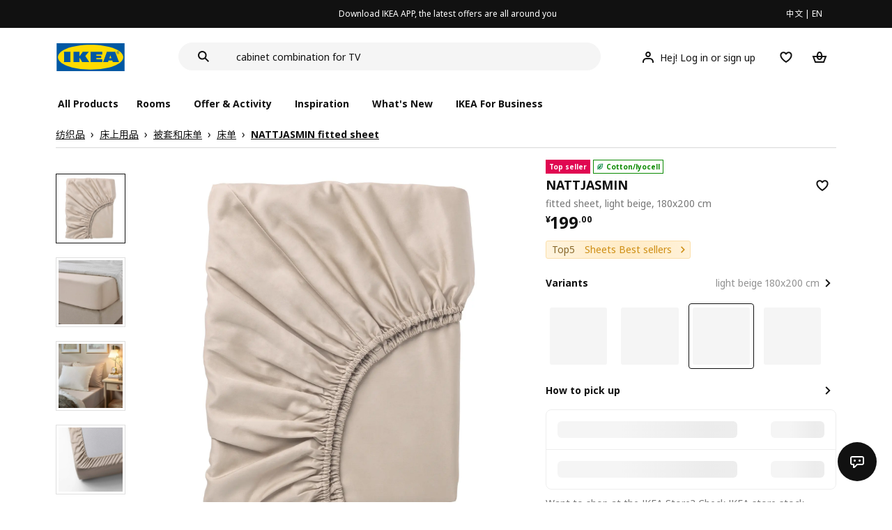

--- FILE ---
content_type: text/html;charset=utf-8
request_url: https://www.ikea.cn/cn/en/p/nattjasmin-fitted-sheet-light-beige-10442738/
body_size: 29232
content:
<!DOCTYPE html><html  lang="en"><head><meta charset="utf-8">
<meta name="viewport" content="width=device-width, initial-scale=1.0, maximum-scale=1.0, user-scalable=no">
<title>NATTJASMIN fitted sheet light beige - IKEA</title>
<link rel="preconnect" href="https://www.ikea.cn">
<link rel="preconnect" href="https://stats.g.doubleclick.net">
<link rel="stylesheet" href="/ikeacn-web-next/entry.B7-aWpn4.css" crossorigin>
<link rel="stylesheet" href="/ikeacn-web-next/default.D14rCJ9c.css" crossorigin>
<link rel="stylesheet" href="/ikeacn-web-next/Chatbot.B7aw_qHv.css" crossorigin>
<link rel="stylesheet" href="/ikeacn-web-next/_id_.Dfi0yT-T.css" crossorigin>
<link rel="stylesheet" href="/ikeacn-web-next/add-to-cart-modal.BPbQbSev.css" crossorigin>
<link rel="modulepreload" as="script" crossorigin href="/ikeacn-web-next/BRYQ_99c.js">
<link rel="modulepreload" as="script" crossorigin href="/ikeacn-web-next/Divn1N29.js">
<link rel="modulepreload" as="script" crossorigin href="/ikeacn-web-next/D3tFzBOr.js">
<link rel="modulepreload" as="script" crossorigin href="/ikeacn-web-next/BvaYc3gq.js">
<link rel="modulepreload" as="script" crossorigin href="/ikeacn-web-next/DccDinxP.js">
<link rel="modulepreload" as="script" crossorigin href="/ikeacn-web-next/Dpc3tAUA.js">
<link rel="modulepreload" as="script" crossorigin href="/ikeacn-web-next/BJw7g6OV.js">
<link rel="modulepreload" as="script" crossorigin href="/ikeacn-web-next/DpGcHAmN.js">
<link rel="modulepreload" as="script" crossorigin href="/ikeacn-web-next/BHVDdJCj.js">
<link rel="modulepreload" as="script" crossorigin href="/ikeacn-web-next/BzRTZrhX.js">
<link rel="modulepreload" as="script" crossorigin href="/ikeacn-web-next/Cnhs5IFh.js">
<link rel="modulepreload" as="script" crossorigin href="/ikeacn-web-next/D4mX_e8B.js">
<link rel="modulepreload" as="script" crossorigin href="/ikeacn-web-next/V5-U1BRa.js">
<link rel="modulepreload" as="script" crossorigin href="/ikeacn-web-next/BNw_djn5.js">
<link rel="modulepreload" as="script" crossorigin href="/ikeacn-web-next/CXHywrZ0.js">
<link rel="modulepreload" as="script" crossorigin href="/ikeacn-web-next/FOZvOCSP.js">
<link rel="modulepreload" as="script" crossorigin href="/ikeacn-web-next/d9B8bBDY.js">
<link rel="modulepreload" as="script" crossorigin href="/ikeacn-web-next/_Ie7iPfx.js">
<link rel="modulepreload" as="script" crossorigin href="/ikeacn-web-next/Dxp2yH7t.js">
<link rel="preload" as="fetch" fetchpriority="low" crossorigin="anonymous" href="/ikeacn-web-next/builds/meta/6de346e3-8a38-4674-bce6-4274b7909bd2.json">
<script src="https://static.geetest.com/static/tools/gt.js" defer></script>
<script src="https://polyfill.alicdn.com/v3/polyfill.min.js?features=es2015%2Ces2016%2Ces2017%2Ces2018%2Ces2019%2Ces2020%2Ces2021%2Ces2022" defer></script>
<script src="https://static.web.ikea.cn/static/js/hls.light.min.js" defer></script>
<link rel="prefetch" as="script" crossorigin href="/ikeacn-web-next/p6p0NqoA.js">
<link rel="prefetch" as="style" crossorigin href="/ikeacn-web-next/embed.q1Ms978K.css">
<link rel="prefetch" as="script" crossorigin href="/ikeacn-web-next/BUG2lejy.js">
<link rel="prefetch" as="style" crossorigin href="/ikeacn-web-next/headless.CFWqQl8E.css">
<link rel="prefetch" as="script" crossorigin href="/ikeacn-web-next/BC-5uwHI.js">
<link rel="prefetch" as="image" type="image/svg+xml" href="/ikeacn-web-next/icon_coupon_invalid.DQPJ4g9M.svg">
<link rel="prefetch" as="image" type="image/svg+xml" href="/ikeacn-web-next/icon_coupon_used.CL3ilmFf.svg">
<link rel="prefetch" as="image" type="image/svg+xml" href="/ikeacn-web-next/icon_coupon_received.Cw2EmzgE.svg">
<link rel="prefetch" as="image" type="image/svg+xml" href="/ikeacn-web-next/icon_coupon_pending.DiQ8RKXB.svg">
<link rel="prefetch" as="image" type="image/svg+xml" href="/ikeacn-web-next/featured_review_zh.C79F1UDw.svg">
<meta name="referrer" content="strict-origin-when-cross-origin">
<meta name="applicable-device" content="pc">
<link rel="icon" type="image/x-icon" href="https://static.web.ikea.cn/static/favicon.ico">
<link rel="search" type="application/opensearchdescription+xml" title="IKEA.cn" href="/opensearch.xml">
<script type="text/javascript">
          var _AWSC = _AWSC || [];
          (function() {
            var hm = document.createElement("script");
            hm.setAttribute('data-category','necessary');
            hm.setAttribute('data-src','//g.alicdn.com/AWSC/AWSC/awsc.js');
            var s = document.getElementsByTagName("script")[0];
            s.parentNode.insertBefore(hm, s);
          })();
          </script>
<link rel="canonical" href="https://www.ikea.cn/cn/en/p/nattjasmin-fitted-sheet-light-beige-10442738/">
<meta name="keywords" content="NATTJASMIN">
<meta name="og:site_name" content="IKEA">
<meta name="og:title" content="NATTJASMIN fitted sheet light beige - IKEA">
<meta name="og:type" content="product">
<meta name="og:url" content="https://www.ikea.cn/cn/en/p/nattjasmin-fitted-sheet-light-beige-10442738/">
<meta name="og:description" content="Like a dream – a silky-soft sheet with a beautiful lustre. Sateen-woven from the finest yarn made of cotton and lyocell. Natural materials that feel soft against your skin.">
<meta name="og:image" content="https://file.app.ikea.cn/cn/en/images/products/nattjasmin-fitted-sheet-light-beige__0661402_pe711747_s5.jpg">
<meta name="description" content="Like a dream – a silky-soft sheet with a beautiful lustre. Sateen-woven from the finest yarn made of cotton and lyocell. Natural materials that feel soft against your skin.">
<meta name="robots" content="index,follow">
<script type="module" src="/ikeacn-web-next/BRYQ_99c.js" crossorigin></script></head><body><div id="__nuxt"><main class="text-center"><!--[--><div id="website-layout" class="font-ikea" data-v-dfe54801><main lang="zh" data-v-dfe54801><h1 class="hidden" data-v-dfe54801><a href="/" data-v-dfe54801><strong data-v-dfe54801>宜家家居官网-宜家电商-提供客厅，卧室，厨房，各类家居灵感和产品解决方案- IKEA</strong></a></h1><div class="i-layout i-layout-pc" style="background-color:#fff;" header-sticky="false" data-v-dfe54801><!----><div class="nav-header-message" style="background-color:#111111;color:#ffffff;" theme="large"><div class="header-message-inner__wrapper"><div class="nav-header-message-notice"><div class="header-message-inner"><!--[--><a href="https://datayi.cn/oVQ0pRL" class="message-slide-item show"><div class="ellipsis" style="color:#ffffff;"><!--v-if--><span style="color:undefined">Download IKEA APP, the latest offers are all around you</span></div></a><!--]--></div></div><div class="language-switch-container"><div class="nav-header-message-language-switch"><div><span>中文</span> | <span>EN</span></div></div></div></div><!--v-if--></div><div class="i-layout__header" style="z-index:900;"><!--[--><!--]--><!----><div class="nav-header" client-only="true" show-mobile-navigation="false"><div class="nav-header_container"><div class="move-hover"><div class="header_container_top"><div class="header_container_top_content"><div class="header_container_top_content__inner"><div class="header_container_left"><!-- 头部中间 --><div class="header_container_center"><!-- logo图片 --><div class="header_container_center_Logo" data-track-id="head-nav.0"><img src="https://static.web.ikea.cn/static/images/headerImages/logo.svg" class="disable-event" alt></div></div></div><div class="search-bar-container"><div class="search-input"><div class="s-header"><input class="s-input" aria-label="search" placeholder="Search" value><svg xmlns="http://www.w3.org/2000/svg" viewBox="0 0 24 24" fill="currentColor" width="1em" height="1em" class="search-icon"><path fill-rule="evenodd" d="M13.9804 15.3946c-1.0361.7502-2.3099 1.1925-3.6869 1.1925C6.8177 16.5871 4 13.7694 4 10.2935 4 6.8177 6.8177 4 10.2935 4c3.4759 0 6.2936 2.8177 6.2936 6.2935 0 1.377-.4423 2.6508-1.1925 3.6869l4.6016 4.6016-1.4142 1.4142-4.6016-4.6016zm.6067-5.1011c0 2.3713-1.9223 4.2936-4.2936 4.2936C7.9223 14.5871 6 12.6648 6 10.2935 6 7.9223 7.9223 6 10.2935 6c2.3713 0 4.2936 1.9223 4.2936 4.2935z" clip-rule="evenodd"></path></svg><div class="s-header-notice"><!--v-if--></div></div></div></div><!-- 头部右边 --><div class="header_container_right"><div class="header_container_right_img"><span class="i-tooltip i-tooltip--bottom" theme="light"><span class="i-tooltip__custom-trigger-wrapper" tabindex="0" aria-describedby><!--[--><div style="display:none;"><div id="search-icon-btn" class="hover search-icon" data-track-id="head-nav.4"><svg xmlns="http://www.w3.org/2000/svg" viewBox="0 0 24 24" fill="currentColor" width="1em" height="1em"><path fill-rule="evenodd" d="M13.9804 15.3946c-1.0361.7502-2.3099 1.1925-3.6869 1.1925C6.8177 16.5871 4 13.7694 4 10.2935 4 6.8177 6.8177 4 10.2935 4c3.4759 0 6.2936 2.8177 6.2936 6.2935 0 1.377-.4423 2.6508-1.1925 3.6869l4.6016 4.6016-1.4142 1.4142-4.6016-4.6016zm.6067-5.1011c0 2.3713-1.9223 4.2936-4.2936 4.2936C7.9223 14.5871 6 12.6648 6 10.2935 6 7.9223 7.9223 6 10.2935 6c2.3713 0 4.2936 1.9223 4.2936 4.2935z" clip-rule="evenodd"></path></svg></div></div><!--]--><div id class="i-tooltip__body" style="max-width:30vw;" role="tooltip"><span class="i-tooltip__message-background" style="max-width:30vw;"><i class="i-tooltip__arrow"></i><!--[--><!--]--> search</span></div></span></span><span class="i-tooltip i-tooltip--bottom" theme="light"><span class="i-tooltip__custom-trigger-wrapper" tabindex="0" aria-describedby><!--[--><div style="display:flex;align-items:center;margin-right:10px;"><div class="hover" data-track-id="head-nav.5"><svg xmlns="http://www.w3.org/2000/svg" viewBox="0 0 24 24" fill="currentColor" width="1em" height="1em"><path fill-rule="evenodd" d="M10.6724 6.4678c.2734-.2812.6804-.4707 1.3493-.4707.3971 0 .705.0838.9529.2225.241.1348.4379.3311.5934.6193l.0033.006c.1394.2541.237.6185.237 1.1403 0 .7856-.2046 1.2451-.4796 1.5278l-.0048.005c-.2759.2876-.679.4764-1.334.4764-.3857 0-.6962-.082-.956-.2241-.2388-.1344-.4342-.3293-.5888-.6147-.1454-.275-.2419-.652-.2419-1.1704 0-.7902.2035-1.2442.4692-1.5174zm1.3493-2.4717c-1.0834 0-2.054.3262-2.7838 1.0766-.7376.7583-1.0358 1.781-1.0358 2.9125 0 .7656.1431 1.483.4773 2.112l.0031.0058c.3249.602.785 1.084 1.3777 1.4154l.0062.0035c.5874.323 1.2368.4736 1.9235.4736 1.0818 0 2.0484-.3333 2.7755-1.0896.7406-.7627 1.044-1.786 1.044-2.9207 0-.7629-.1421-1.4784-.482-2.0996-.3247-.6006-.7844-1.0815-1.376-1.4125-.5858-.3276-1.2388-.477-1.9297-.477zM6.4691 16.8582c.2983-.5803.7228-1.0273 1.29-1.3572.5582-.3191 1.2834-.5049 2.2209-.5049h4.04c.9375 0 1.6626.1858 2.2209.5049.5672.3299.9917.7769 1.29 1.3572.3031.5896.4691 1.2936.4691 2.1379v1h2v-1c0-1.1122-.2205-2.1384-.6904-3.0523a5.3218 5.3218 0 0 0-2.0722-2.1769c-.9279-.5315-2.0157-.7708-3.2174-.7708H9.98c-1.1145 0-2.2483.212-3.2225.7737-.8982.5215-1.5928 1.2515-2.0671 2.174C4.2205 16.8577 4 17.8839 4 18.9961v1h2v-1c0-.8443.166-1.5483.4691-2.1379z" clip-rule="evenodd"></path></svg><span>Hej! Log in or sign up</span></div></div><!--]--><div id class="i-tooltip__body" style="max-width:30vw;" role="tooltip"><span class="i-tooltip__message-background" style="max-width:30vw;"><i class="i-tooltip__arrow"></i><!--[--><!--]--> My profile</span></div></span></span><span class="i-tooltip i-tooltip--bottom" theme="light"><span class="i-tooltip__custom-trigger-wrapper" tabindex="0" aria-describedby><!--[--><div style="display:inline-block;"><div class="hover" data-track-id="head-nav.6"><svg xmlns="http://www.w3.org/2000/svg" viewBox="0 0 24 24" fill="currentColor" width="1em" height="1em"><path fill-rule="evenodd" d="M19.205 5.599c.9541.954 1.4145 2.2788 1.4191 3.6137 0 3.0657-2.2028 5.7259-4.1367 7.5015-1.2156 1.1161-2.5544 2.1393-3.9813 2.9729L12 20.001l-.501-.3088c-.9745-.5626-1.8878-1.2273-2.7655-1.9296-1.1393-.9117-2.4592-2.1279-3.5017-3.5531-1.0375-1.4183-1.8594-3.1249-1.8597-4.9957-.0025-1.2512.3936-2.5894 1.419-3.6149 1.8976-1.8975 4.974-1.8975 6.8716 0l.3347.3347.336-.3347c1.8728-1.8722 4.9989-1.8727 6.8716 0zm-7.2069 12.0516c.6695-.43 1.9102-1.2835 3.1366-2.4096 1.8786-1.7247 3.4884-3.8702 3.4894-6.0264-.0037-.849-.2644-1.6326-.8333-2.2015-1.1036-1.1035-2.9413-1.0999-4.0445.0014l-1.7517 1.7448-1.7461-1.7462c-1.1165-1.1164-2.9267-1.1164-4.0431 0-1.6837 1.6837-.5313 4.4136.6406 6.0156.8996 1.2298 2.0728 2.3207 3.137 3.1722a24.3826 24.3826 0 0 0 2.0151 1.4497z" clip-rule="evenodd"></path></svg></div></div><!--]--><div id class="i-tooltip__body" style="max-width:30vw;" role="tooltip"><span class="i-tooltip__message-background" style="max-width:30vw;"><i class="i-tooltip__arrow"></i><!--[--><!--]--> Favourites</span></div></span></span><span class="i-tooltip i-tooltip--bottom" theme="light"><span class="i-tooltip__custom-trigger-wrapper" tabindex="0" aria-describedby><!--[--><div style="display:inline-block;"><div id="cart" class="hover cart-cus" data-track-id="head-nav.7"><svg xmlns="http://www.w3.org/2000/svg" viewBox="0 0 24 24" fill="currentColor" width="1em" height="1em"><path fill-rule="evenodd" d="M11.9997 4c1.7048 0 2.9806 1.122 3.4578 2.7127.3246 1.0819.5718 2.1886.8335 3.2873h6.1517l-3.75 10H5.3067l-3.75-10h6.1516c.2617-1.0987.509-2.2054.8335-3.2873C9.019 5.122 10.2948 4 11.9997 4zm2.2348 6H9.7648c.2293-.9532.5299-2.1701.6927-2.7127C10.6838 6.533 11.1739 6 11.9997 6s1.3158.533 1.5421 1.2873c.1628.5426.4634 1.7595.6927 2.7127zm-9.7918 2 2.25 6h10.614l2.25-6h-3.3252c-.6633 2.1065-1.7665 4-4.2318 4-2.4654 0-3.5686-1.8935-4.2319-4h-3.325zm5.4308 0c.3635 1.0612.8841 2 2.1262 2 1.242 0 1.7626-.9388 2.1261-2H9.8735z" clip-rule="evenodd"></path></svg><div class="hover-num" style="display:none;"><span class="hover-num-text"></span></div></div></div><!--]--><div id class="i-tooltip__body" style="max-width:30vw;" role="tooltip"><span class="i-tooltip__message-background" style="max-width:30vw;"><i class="i-tooltip__arrow"></i><!--[--><!--]--> Shopping Bag</span></div></span></span></div></div></div></div><div class="header_container_menu_content"><ul class="header_container_center_ul"><span class="active-bar"></span><!--所有商品--><li><span data-track-id="head-nav.1">All products <!--v-if--></span></li><!--[--><li><span data-track-id="head-nav.2.0" data-track-label="Rooms">Rooms</span></li><li><span data-track-id="head-nav.2.1" data-track-label="Offer &amp; activity">Offer &amp; activity</span></li><li><span data-track-id="head-nav.2.2" data-track-label="Inspiration">Inspiration</span></li><li><span data-track-id="head-nav.2.3" data-track-label="What&#39;s new">What&#39;s new</span></li><li><span data-track-id="head-nav.2.4" data-track-label="IKEA for Business">IKEA for Business</span></li><!--]--><li><div class="nav-header-message-app-promotion"><div class="basic-content"><div class="basic-title"><span></span></div><div class="detail-info-container"><div class="detail-info"><button type="button" class="i-btn i-btn--xsmall i-btn--icon-primary-inverse detailInfo__close"><span class="i-btn__inner"><!--v-if--><span class="i-btn__label"><!--[--><div><!--v-if--></div><!--[--><!--]--><!--]--></span><!--[--><!--]--><!--v-if--></span></button><img class="bottom-image"><div class="detail-desc"></div></div></div></div></div></li></ul></div></div><!-- dropdown content --><!--v-if--></div><!--v-if--></div><div class="nav-header-mask" style="display:none;"></div></div><!--[--><!--]--></div><main class="i-layout__main"><div class="i-layout__body"><!--[--><!--[--><!--[--><div class="pip-pc" data-v-b68bab07 data-v-e8877945><div class="pip-pc__inner" data-v-e8877945><section class="header" data-v-e8877945><div class="pip-bread-crumbs" data-v-e8877945 data-v-ce5a12aa><div class="i-breadcrumb with-border" data-v-ce5a12aa><nav id="64aed137-16bb-4bed-b06c-995edbce060e" role="navigation" aria-label="Breadcrumb" class="i-breadcrumb__nav"><ol item-scope item-type="http://schema.org/BreadcrumbList" item-prop="breadcrumb" class="i-breadcrumb__list"><!--[--><li item-scope item-prop="itemListElement" item-type="http://schema.org/ListItem" class="i-breadcrumb__list-item">  <a class="i-link i-link--black" href="https://www.ikea.cn/cn/zh/cat/fang-zhi-pin-tl001/" aria-disabled="false" item-prop="item" class-name="i-breadcrumb__link"><!--[--><!--[--><span item-prop="name">纺织品</span><!--]--><!--]--></a>   <meta item-prop="position" content="1"></li><li item-scope item-prop="itemListElement" item-type="http://schema.org/ListItem" class="i-breadcrumb__list-item">  <a class="i-link i-link--black" href="https://www.ikea.cn/cn/zh/cat/wo-shi-fang-zhi-pin-tl004/" aria-disabled="false" item-prop="item" class-name="i-breadcrumb__link"><!--[--><!--[--><span item-prop="name">床上用品</span><!--]--><!--]--></a>   <meta item-prop="position" content="2"></li><li item-scope item-prop="itemListElement" item-type="http://schema.org/ListItem" class="i-breadcrumb__list-item">  <a class="i-link i-link--black" href="https://www.ikea.cn/cn/zh/cat/chuang-shang-yong-pin-10651/" aria-disabled="false" item-prop="item" class-name="i-breadcrumb__link"><!--[--><!--[--><span item-prop="name">被套和床单</span><!--]--><!--]--></a>   <meta item-prop="position" content="3"></li><li item-scope item-prop="itemListElement" item-type="http://schema.org/ListItem" class="i-breadcrumb__list-item">  <a class="i-link i-link--black" href="https://www.ikea.cn/cn/zh/cat/chuang-dan-10681/" aria-disabled="false" item-prop="item" class-name="i-breadcrumb__link"><!--[--><!--[--><span item-prop="name">床单</span><!--]--><!--]--></a>   <meta item-prop="position" content="4"></li><li item-scope item-prop="itemListElement" item-type="http://schema.org/ListItem" class="i-breadcrumb__list-item">  <a class="i-link i-link--black" href aria-disabled="false" item-prop="item" class-name="i-breadcrumb__link"><!--[--><!--[--><span item-prop="name">NATTJASMIN fitted sheet</span><!--]--><!--]--></a>   <meta item-prop="position" content="5"></li><!--]--></ol></nav></div></div></section><section class="body" data-v-e8877945><div class="content" data-v-e8877945><div class="content__left" data-v-e8877945><!--[--><div id="product_gallery" class="pip-gallery" data-v-ea97f38b><div class="pip-gallery-carousel-pc mobile" data-v-ea97f38b data-v-0ae47841><div class="gallery-content" data-v-0ae47841><div class="side-content" data-v-0ae47841><div class="pip-gallery-side-carousel" data-v-0ae47841 data-v-00e2a41e><div class="i-carousel i-carousel__navigation i-carousel--vertical pagination" auto-height="true" data-v-00e2a41e><div class="swiper i-carousel__swiper i-carousel__swiper--scrollbar-draggable i-carousel__swiper--auto-per-view pagination"><!--[--><!--]--><div class="swiper-wrapper"><!--[--><!--]--><!--[--><div class="swiper-slide"><!--[--><div class="pagination-item" data-v-00e2a41e><div class="pagination-item__inner current" data-v-00e2a41e><div class="i-image pagination-item--img" alt="gallery-image" data-v-00e2a41e><!--[--><div class="i-skeleton is-animated i-image__placeholder i-image__placeholder"><!--[--><!--[--><!--[--><!--[--><div class="i-skeleton__item i-skeleton__p"><!--v-if--></div><!--]--><!--]--><!--]--><!--]--></div><!--]--></div><!----></div></div><!--]--></div><div class="swiper-slide"><!--[--><div class="pagination-item" data-v-00e2a41e><div class="pagination-item__inner" data-v-00e2a41e><div class="i-image pagination-item--img" alt="gallery-image" data-v-00e2a41e><!--[--><div class="i-skeleton is-animated i-image__placeholder i-image__placeholder"><!--[--><!--[--><!--[--><!--[--><div class="i-skeleton__item i-skeleton__p"><!--v-if--></div><!--]--><!--]--><!--]--><!--]--></div><!--]--></div><!----></div></div><!--]--></div><div class="swiper-slide"><!--[--><div class="pagination-item" data-v-00e2a41e><div class="pagination-item__inner" data-v-00e2a41e><div class="i-image pagination-item--img" alt="gallery-image" data-v-00e2a41e><!--[--><div class="i-skeleton is-animated i-image__placeholder i-image__placeholder"><!--[--><!--[--><!--[--><!--[--><div class="i-skeleton__item i-skeleton__p"><!--v-if--></div><!--]--><!--]--><!--]--><!--]--></div><!--]--></div><!----></div></div><!--]--></div><div class="swiper-slide"><!--[--><div class="pagination-item" data-v-00e2a41e><div class="pagination-item__inner" data-v-00e2a41e><div class="i-image pagination-item--img" alt="gallery-image" data-v-00e2a41e><!--[--><div class="i-skeleton is-animated i-image__placeholder i-image__placeholder"><!--[--><!--[--><!--[--><!--[--><div class="i-skeleton__item i-skeleton__p"><!--v-if--></div><!--]--><!--]--><!--]--><!--]--></div><!--]--></div><!----></div></div><!--]--></div><div class="swiper-slide"><!--[--><div class="pagination-item" data-v-00e2a41e><div class="pagination-item__inner" data-v-00e2a41e><div class="i-image pagination-item--img" alt="gallery-image" data-v-00e2a41e><!--[--><div class="i-skeleton is-animated i-image__placeholder i-image__placeholder"><!--[--><!--[--><!--[--><!--[--><div class="i-skeleton__item i-skeleton__p"><!--v-if--></div><!--]--><!--]--><!--]--><!--]--></div><!--]--></div><!----></div></div><!--]--></div><div class="swiper-slide"><!--[--><div class="pagination-item" data-v-00e2a41e><div class="pagination-item__inner" data-v-00e2a41e><div class="i-image pagination-item--img" alt="gallery-image" data-v-00e2a41e><!--[--><div class="i-skeleton is-animated i-image__placeholder i-image__placeholder"><!--[--><!--[--><!--[--><!--[--><div class="i-skeleton__item i-skeleton__p"><!--v-if--></div><!--]--><!--]--><!--]--><!--]--></div><!--]--></div><!----></div></div><!--]--></div><!--]--><!--[--><!--]--></div><!----><div class="swiper-scrollbar"></div><div class="swiper-pagination"></div><!--[--><!--]--></div><button class="i-carousel__navigation__button prev i-carousel__navigation__button--outer"><svg xmlns="http://www.w3.org/2000/svg" viewBox="0 0 24 24" fill="currentColor" width="1em" height="1em"><path fill-rule="evenodd" d="m7 12.0009 8.0012-8.0007 1.4142 1.4142-6.587 6.5866 6.5859 6.5868L15 20.002l-8-8.0011z" clip-rule="evenodd"></path></svg></button><button class="i-carousel__navigation__button next i-carousel__navigation__button--outer"><svg xmlns="http://www.w3.org/2000/svg" viewBox="0 0 24 24" fill="currentColor" width="1em" height="1em"><path fill-rule="evenodd" d="m16.415 12.0011-8.0012 8.0007-1.4141-1.4143 6.587-6.5866-6.586-6.5868L8.415 4l8 8.0011z" clip-rule="evenodd"></path></svg></button></div></div></div><div class="main-content" data-v-0ae47841><div class="i-carousel i-carousel__navigation main-carousel" auto-height="true" draggable="false" data-v-0ae47841><div class="swiper i-carousel__swiper i-carousel__swiper--scrollbar-draggable main-carousel" draggable="false"><!--[--><!--]--><div class="swiper-wrapper"><!--[--><!--]--><!--[--><div class="swiper-slide"><!--[--><div class="carousel__item" data-v-0ae47841><div class="carousel__item__inner" data-v-0ae47841><div class="pip-gallery-image flex items-center justify-center" data-v-0ae47841 data-v-5f84428f><!----></div></div></div><!--]--></div><div class="swiper-slide"><!--[--><div class="carousel__item" data-v-0ae47841><div class="carousel__item__inner" data-v-0ae47841><div class="pip-gallery-image flex items-center justify-center" data-v-0ae47841 data-v-5f84428f><!----></div></div></div><!--]--></div><div class="swiper-slide"><!--[--><div class="carousel__item" data-v-0ae47841><div class="carousel__item__inner" data-v-0ae47841><div class="pip-gallery-image flex items-center justify-center" data-v-0ae47841 data-v-5f84428f><!----></div></div></div><!--]--></div><div class="swiper-slide"><!--[--><div class="carousel__item" data-v-0ae47841><div class="carousel__item__inner" data-v-0ae47841><div class="pip-gallery-image flex items-center justify-center" data-v-0ae47841 data-v-5f84428f><!----></div></div></div><!--]--></div><div class="swiper-slide"><!--[--><div class="carousel__item" data-v-0ae47841><div class="carousel__item__inner" data-v-0ae47841><div class="pip-gallery-image flex items-center justify-center" data-v-0ae47841 data-v-5f84428f><!----></div></div></div><!--]--></div><div class="swiper-slide"><!--[--><div class="carousel__item" data-v-0ae47841><div class="carousel__item__inner" data-v-0ae47841><div class="pip-gallery-image flex items-center justify-center" data-v-0ae47841 data-v-5f84428f><!----></div></div></div><!--]--></div><!--]--><!--[--><!--]--></div><!----><div class="swiper-scrollbar"></div><div class="swiper-pagination"></div><!--[--><!--]--></div><button class="i-carousel__navigation__button prev i-carousel__navigation__button--inner"><svg xmlns="http://www.w3.org/2000/svg" viewBox="0 0 24 24" fill="currentColor" width="1em" height="1em"><path fill-rule="evenodd" d="m7 12.0009 8.0012-8.0007 1.4142 1.4142-6.587 6.5866 6.5859 6.5868L15 20.002l-8-8.0011z" clip-rule="evenodd"></path></svg></button><button class="i-carousel__navigation__button next i-carousel__navigation__button--inner"><svg xmlns="http://www.w3.org/2000/svg" viewBox="0 0 24 24" fill="currentColor" width="1em" height="1em"><path fill-rule="evenodd" d="m16.415 12.0011-8.0012 8.0007-1.4141-1.4143 6.587-6.5866-6.586-6.5868L8.415 4l8 8.0011z" clip-rule="evenodd"></path></svg></button></div><!----><!--[--><!----><!--]--><!----></div></div><div class="gallery-content" data-v-0ae47841><div class="side-content" data-v-0ae47841></div><div class="main-content" data-v-0ae47841><div class="actions my-2 flex justify-start items-center" data-v-0ae47841><div class="action-button" data-v-0ae47841><div id="gallery-tab-button.0" class="i-exposure-observer" data-v-0ae47841></div><button type="button" class="i-btn i-btn--small i-btn--primary i-leading-icon" data-v-0ae47841><span class="i-btn__inner"><!--v-if--><span class="i-btn__label"><!--[--><div><!--v-if--></div><!--[-->All images<!--]--><!--]--></span><!--[--><!--]--><!--v-if--></span></button></div><!----><!----></div></div></div></div></div><div class="i-modal-wrapper i-modal-wrapper--close pip-media-modal" style="z-index:1000;" class-name data-v-ea97f38b><div class="i-modal-wrapper__backdrop i-modal-wrapper__backdrop--dark"></div><div tabindex="-1" class="i-modal-wrapper__tabindex"><!--[--><div class="i-theatre i-theatre--large i-theatre--close i-theatre--no-border-radius" aria-modal="true" role="dialog" tabindex="-1"><div tabindex="0" class="i-theatre__content"><div class="i-modal-header i-modal-header--primary pip-media-modal" class-name method-model="false"><div class="i-modal-header__top"><div class="i-modal-header__left"><!--v-if--><!--[--><!--]--></div><div class="i-modal-header__title-wrapper" style="padding-left: 0px;"><!--v-if--><!--[--><!--]--></div><div class="i-modal-header__right"><!--[--><!--]--><button type="button" class="i-btn i-btn--small i-btn--icon-tertiary" class-name="i-modal-header__close"><span class="i-btn__inner"><!--v-if--><span class="i-btn__label"><!--[--><div><svg xmlns="http://www.w3.org/2000/svg" viewBox="0 0 24 24" fill="currentColor" width="1em" height="1em" class="i-svg-icon i-btn__icon"><path fill-rule="evenodd" d="m12 13.4142 4.9498 4.9497 1.4142-1.4142L13.4142 12l4.9498-4.9498-1.4142-1.4142L12 10.5857 7.0503 5.636 5.636 7.0502 10.5859 12l-4.9497 4.9497 1.4142 1.4142L12 13.4142z" clip-rule="evenodd"></path></svg></div><!--[--><!--]--><!--]--></span><!--[--><!--]--><!--v-if--></span></button></div></div><div class="i-modal-header__bottom"><!--[--><!--]--></div></div><div class="i-theatre__content-wrapper"><div class="i-modal-body pip-media-modal" method-model="false"><!--[--><!--]--></div></div></div></div><!--]--></div></div><!----><!--]--><div class="pip-navigation en showPageNav" style="top:0px;" data-v-e8877945 data-v-358676f0><div class="pip-navigation__inner flex items-center" data-v-358676f0><!--[--><div class="active pip-navigation__item" data-v-358676f0>Product</div><div class="pip-navigation__item" data-v-358676f0>Detail</div><!--]--></div></div><div id="product_summary" class="pip-navigation-menu-block" data-v-e8877945><div class="pip-section" data-v-e8877945 data-v-65202e79><!--[--><div class="pip-summary en" data-v-e8877945 data-v-192c43f0>Like a dream – a silky-soft sheet with a beautiful lustre. Sateen-woven from the finest yarn made of cotton and lyocell. Natural materials that feel soft against your skin.</div><div class="pip-identifier flex justify-start items-center" data-v-e8877945 data-v-939f381d><label class="mr-3" data-v-939f381d>Item #</label><span class="i-product-identifier i-product-identifier--subtle" data-v-939f381d><!--v-if--><span class="i-product-identifier__value">104.427.38</span></span></div><!--]--></div><div class="pip-section" data-v-e8877945 data-v-65202e79><!--[--><!--[--><div class="pip-service" data-v-4c45bbf7><div class="pip-service__content" data-v-4c45bbf7><!----><div class="pip-service__list" data-v-4c45bbf7><!--[--><!--]--></div></div></div><div class="i-modal-wrapper i-modal-wrapper--close pip-services-modal" style="z-index:1000;" class-name data-v-4c45bbf7><div class="i-modal-wrapper__backdrop i-modal-wrapper__backdrop--dark"></div><div tabindex="-1" class="i-modal-wrapper__tabindex"><!--[--><div class="i-sheets i-sheets--small i-sheets--right i-sheets--preserve-alignment i-sheets--close i-sheets--subtle" aria-modal="true" role="dialog" tabindex="-1"><div class="i-modal-header i-modal-header--primary pip-services-modal" class-name method-model="false"><div class="i-modal-header__top"><div class="i-modal-header__left"><!--v-if--><!--[--><!--]--></div><div class="i-modal-header__title-wrapper" style="padding-left: 0px;"><span class="i-modal-header__title">pip.ikea_services<!--[--><!--]--></span><!--[--><!--]--></div><div class="i-modal-header__right"><!--[--><!--]--><button type="button" class="i-btn i-btn--small i-btn--icon-tertiary" class-name="i-modal-header__close"><span class="i-btn__inner"><!--v-if--><span class="i-btn__label"><!--[--><div><svg xmlns="http://www.w3.org/2000/svg" viewBox="0 0 24 24" fill="currentColor" width="1em" height="1em" class="i-svg-icon i-btn__icon"><path fill-rule="evenodd" d="m12 13.4142 4.9498 4.9497 1.4142-1.4142L13.4142 12l4.9498-4.9498-1.4142-1.4142L12 10.5857 7.0503 5.636 5.636 7.0502 10.5859 12l-4.9497 4.9497 1.4142 1.4142L12 13.4142z" clip-rule="evenodd"></path></svg></div><!--[--><!--]--><!--]--></span><!--[--><!--]--><!--v-if--></span></button></div></div><div class="i-modal-header__bottom"><!--[--><!--]--></div></div><!--[--><!--]--><div class="i-sheets__content-wrapper" tabindex="0"><div class="i-sheets__content-wrapper-body"><!--v-if--><!--[--><!--]--><div class="i-modal-body pip-services-modal" method-model="false"><!--[--><!--]--></div></div></div><!--v-if--></div><!--]--></div></div><!----><!--]--><!--]--></div></div><!----><div id="product_detail" class="pip-navigation-menu-block" data-v-e8877945><div class="pip-section" data-v-e8877945 data-v-65202e79><!--[--><div class="pip-details" data-v-e8877945 data-v-1d005c1b><h3 class="title" data-v-1d005c1b>Detail</h3><!--[--><!--]--><div class="pip-details__content" data-v-1d005c1b><ul class="i-accordion" data-v-1d005c1b><!--[--><!--[--><li class="i-accordion__item" data-v-1d005c1b><div id role="heading" aria-level="2"><button class="i-accordion__heading i-accordion-item-header" aria-expanded="false"><span class="i-accordion-item-header__title-wrapper"><span class="i-accordion-item-header__title">Product description</span><!--v-if--></span><i class="i-accordion-item-header__icon"><svg xmlns="http://www.w3.org/2000/svg" viewBox="0 0 24 24" fill="currentColor" width="1em" height="1em"><path fill-rule="evenodd" d="m12.0003 15.5996-5.7857-5.785 1.414-1.4143 4.3717 4.3711 4.3717-4.3711 1.4141 1.4143-5.7858 5.785z" clip-rule="evenodd"></path></svg></i></button></div><div class="i-accordion__content" aria-labelledby role="region"><!--[--><!--[--><div data-v-1d005c1b><!----><!----></div><!----><!--]--><section class="pip-details-section" data-v-1d005c1b data-v-19515da6><!--[--><!--]--><div class="detail-item" data-v-19515da6><div class="detail-img-list" data-v-19515da6><!--[--><!--]--></div><div class="describe-text" data-v-19515da6><!--[--><p class="describe-text-p" data-v-19515da6>Sateen-woven bedlinen in cotton/lyocell is very soft and pleasant to sleep in, and has a pronounced lustre that makes it look beautiful on your bed.</p><p class="describe-text-p" data-v-19515da6>The cotton/lyocell blend absorbs and draws moisture away from your body and keeps you dry all night long.</p><p class="describe-text-p" data-v-19515da6>Fits mattresses with a thickness up to 26 cm since the fitted sheet has elastic edging all around.</p><p class="describe-text-p" data-v-19515da6>Please refer to packaging label for country of origin</p><p class="describe-text-p" data-v-19515da6>Thread count: 122 threads/cm² or 310 threads/inch².</p><p class="describe-text-p" data-v-19515da6>Thread count indicates the number of threads per square cm or square inch of fabric. The higher the thread count the more densely woven the fabric.</p><p class="describe-text-p" data-v-19515da6>This product is suitable for use in smaller hotels, inns and B&amp;Bs as the design and material are optimised for frequent use and washing.</p><p class="describe-text-p" data-v-19515da6>This product is flammability tested and complies with standard EN ISO 12952-1.</p><!--]--><!--[--><div class="commodity-details-name" style="margin-top:1.25rem;" data-v-19515da6>designer</div><div class="commodity-details-type" data-v-19515da6>IKEA of Sweden</div><!--]--></div></div></section><!--]--></div></li><li class="i-accordion__item" data-v-1d005c1b><div id role="heading" aria-level="2"><button class="i-accordion__heading i-accordion-item-header" aria-expanded="false"><span class="i-accordion-item-header__title-wrapper"><span class="i-accordion-item-header__title">Product dimensions and Packaging info</span><!--v-if--></span><i class="i-accordion-item-header__icon"><svg xmlns="http://www.w3.org/2000/svg" viewBox="0 0 24 24" fill="currentColor" width="1em" height="1em"><path fill-rule="evenodd" d="m12.0003 15.5996-5.7857-5.785 1.414-1.4143 4.3717 4.3711 4.3717-4.3711 1.4141 1.4143-5.7858 5.785z" clip-rule="evenodd"></path></svg></i></button></div><div class="i-accordion__content" aria-labelledby role="region"><!--[--><!----><section class="pip-details-section" data-v-1d005c1b data-v-19515da6><!--[--><!--]--><!--[--><div data-v-19515da6><!--[--><div class="" data-v-3dbb18a9><div class="section-subtitle" data-v-3dbb18a9>Product dimensions</div><div data-v-3dbb18a9><!----><!--[--><div class="section__detail-item" data-v-3dbb18a9><div data-v-3dbb18a9>Length</div><div data-v-3dbb18a9>200 cm</div></div><div class="section__detail-item" data-v-3dbb18a9><div data-v-3dbb18a9>Width</div><div data-v-3dbb18a9>180 cm</div></div><div class="section__detail-item" data-v-3dbb18a9><div data-v-3dbb18a9>Max. thickness, mattress</div><div data-v-3dbb18a9>26 cm</div></div><div class="section__detail-item" data-v-3dbb18a9><div data-v-3dbb18a9>Thread count</div><div data-v-3dbb18a9>122 /cm²</div></div><!--]--></div></div><div class="" data-v-3dbb18a9><div class="section-subtitle" data-v-3dbb18a9>Packaging info</div><div data-v-3dbb18a9><!--[--><div data-v-3dbb18a9><div class="section__detail-item" data-v-3dbb18a9><div data-v-3dbb18a9>package quantity</div><div data-v-3dbb18a9>1</div></div><!--[--><div class="section__detail-item" data-v-3dbb18a9><div data-v-3dbb18a9>Height</div><div data-v-3dbb18a9>6 cm</div></div><div class="section__detail-item" data-v-3dbb18a9><div data-v-3dbb18a9>Length</div><div data-v-3dbb18a9>28 cm</div></div><div class="section__detail-item" data-v-3dbb18a9><div data-v-3dbb18a9>Net weight</div><div data-v-3dbb18a9>0.75 kg</div></div><div class="section__detail-item" data-v-3dbb18a9><div data-v-3dbb18a9>Volume</div><div data-v-3dbb18a9>2.0 l</div></div><div class="section__detail-item" data-v-3dbb18a9><div data-v-3dbb18a9>Weight</div><div data-v-3dbb18a9>0.78 kg</div></div><div class="section__detail-item" data-v-3dbb18a9><div data-v-3dbb18a9>Width</div><div data-v-3dbb18a9>14 cm</div></div><!--]--></div><!--]--></div></div><!--]--></div><!--]--></section><!--]--></div></li><li class="i-accordion__item" data-v-1d005c1b><div id role="heading" aria-level="2"><button class="i-accordion__heading i-accordion-item-header" aria-expanded="false"><span class="i-accordion-item-header__title-wrapper"><span class="i-accordion-item-header__title">Care instructions and Environment and materials</span><!--v-if--></span><i class="i-accordion-item-header__icon"><svg xmlns="http://www.w3.org/2000/svg" viewBox="0 0 24 24" fill="currentColor" width="1em" height="1em"><path fill-rule="evenodd" d="m12.0003 15.5996-5.7857-5.785 1.414-1.4143 4.3717 4.3711 4.3717-4.3711 1.4141 1.4143-5.7858 5.785z" clip-rule="evenodd"></path></svg></i></button></div><div class="i-accordion__content" aria-labelledby role="region"><!--[--><!----><section class="pip-details-section" data-v-1d005c1b data-v-19515da6><!--[--><!--]--><!--[--><div data-v-19515da6><div class="environment-section" data-v-19515da6 data-v-3b6c349d><!--[--><div data-v-3b6c349d><div class="no-margin-top environment-section__title" data-v-3b6c349d>Care instructions</div><!--[--><div class="environment-section__subSection" data-v-3b6c349d><div class="environment-section__subtitle" data-v-3b6c349d></div><!--[--><div data-v-3b6c349d>Machine wash, max 60°C, normal process.</div><div data-v-3b6c349d>Do not bleach.</div><div data-v-3b6c349d>Tumble drying, normal temperature (max 80°C).</div><div data-v-3b6c349d>Iron, max 200°C.</div><div data-v-3b6c349d>Do not dryclean.</div><!--]--></div><!--]--><!--[--><!--]--></div><div data-v-3b6c349d><div class="environment-section__title" data-v-3b6c349d>Environment and materials</div><!--[--><!--]--><!--[--><div data-v-3b6c349d><!--[--><div class="environment-section__material" data-v-3b6c349d><div data-v-3b6c349d></div><div data-v-3b6c349d></div><div data-v-3b6c349d>60% cotton, 40% lyocell</div></div><!--]--></div><!--]--></div><!--]--></div></div><!--]--></section><!--]--></div></li><li class="i-accordion__item" data-v-1d005c1b><div id role="heading" aria-level="2"><button class="i-accordion__heading i-accordion-item-header" aria-expanded="false"><span class="i-accordion-item-header__title-wrapper"><span class="i-accordion-item-header__title">Designer&#39;s concept</span><!--v-if--></span><i class="i-accordion-item-header__icon"><svg xmlns="http://www.w3.org/2000/svg" viewBox="0 0 24 24" fill="currentColor" width="1em" height="1em"><path fill-rule="evenodd" d="m12.0003 15.5996-5.7857-5.785 1.414-1.4143 4.3717 4.3711 4.3717-4.3711 1.4141 1.4143-5.7858 5.785z" clip-rule="evenodd"></path></svg></i></button></div><div class="i-accordion__content" aria-labelledby role="region"><!--[--><!----><section class="pip-details-section" data-v-1d005c1b data-v-19515da6><!--[--><!--]--><!--[--><div data-v-19515da6><!--[--><div data-v-19515da6>A fitted sheet has elastic edging all around that makes it stay in place on the bed. This way, you won&#39;t be disturbed by a sheet that tangles and bunches up during the night. You&#39;ll find it easier to get a good night&#39;s sleep - and your bed will look tidier too!</div><div data-v-19515da6>Cotton is one of the world&#39;s most appreciated and used natural fibres. Textiles in cotton are soft, hardwearing and can be washed at high temperatures. They are also good at breathing and absorbing moisture – making them pleasant to wear close to the body. Today at IKEA we use more and more recycled cotton and strive to make sure that all the new cotton we use has been grown and produced with less and less amounts of pesticides, fertilisers and water.</div><!--]--></div><!--]--></section><!--]--></div></li><!--]--><!--]--></ul></div></div><!--]--></div></div></div><div class="content__right" data-v-e8877945><div class="pip-pc-sales-section" data-v-e8877945 data-v-951ba4f2><div class="pip-section" data-v-951ba4f2 data-v-65202e79><!--[--><!----><div class="pip-base-info" data-v-951ba4f2 data-v-b503f868><div class="flex justify-start items-center" data-v-b503f868><div class="info" data-v-b503f868><div class="pip-tags flex justify-start items-center" data-v-b503f868 data-v-e0f1cb96><!--[--><div class="i-product-tag i-product-tag--customize i-product-tag--customize--primary" style="color:#FFFFFF;border-color:#E00751;background-color:#E00751;font-weight:bold;" data-v-e0f1cb96><!--v-if--><!--v-if--><span class="i-product-tag--text">Top seller</span></div><div class="i-product-tag i-product-tag--customize i-product-tag--customize--primary" style="color:#0A8A00;border-color:#0A8A00;background-color:#FFFFFF;font-weight:bold;" data-v-e0f1cb96><!--v-if--><img src="https://static.web.ikea.cn/static/img/Leaf.svg" class="i-product-tag--icon-url"><span class="i-product-tag--text">Cotton/lyocell</span></div><!--]--></div><h1 class="name" data-v-b503f868>NATTJASMIN</h1><p class="des mt-1" data-v-b503f868>fitted sheet, light beige, 180x200 cm</p><!----></div><div class="favorites" data-v-b503f868><div class="pip-favorites en" data-v-b503f868 data-v-6dc2a0fc><div class="product-favorite-button" data-v-6dc2a0fc data-v-70c6b934><button type="button" class="i-btn i-btn--small i-btn--icon-tertiary" aria-label="favorite" data-v-70c6b934><span class="i-btn__inner"><!--v-if--><span class="i-btn__label"><!--[--><div><svg xmlns="http://www.w3.org/2000/svg" viewBox="0 0 24 24" fill="currentColor" width="1em" height="1em" class="i-svg-icon i-btn__icon" data-v-70c6b934><path fill-rule="evenodd" d="M19.205 5.599c.9541.954 1.4145 2.2788 1.4191 3.6137 0 3.0657-2.2028 5.7259-4.1367 7.5015-1.2156 1.1161-2.5544 2.1393-3.9813 2.9729L12 20.001l-.501-.3088c-.9745-.5626-1.8878-1.2273-2.7655-1.9296-1.1393-.9117-2.4592-2.1279-3.5017-3.5531-1.0375-1.4183-1.8594-3.1249-1.8597-4.9957-.0025-1.2512.3936-2.5894 1.419-3.6149 1.8976-1.8975 4.974-1.8975 6.8716 0l.3347.3347.336-.3347c1.8728-1.8722 4.9989-1.8727 6.8716 0zm-7.2069 12.0516c.6695-.43 1.9102-1.2835 3.1366-2.4096 1.8786-1.7247 3.4884-3.8702 3.4894-6.0264-.0037-.849-.2644-1.6326-.8333-2.2015-1.1036-1.1035-2.9413-1.0999-4.0445.0014l-1.7517 1.7448-1.7461-1.7462c-1.1165-1.1164-2.9267-1.1164-4.0431 0-1.6837 1.6837-.5313 4.4136.6406 6.0156.8996 1.2298 2.0728 2.3207 3.137 3.1722a24.3826 24.3826 0 0 0 2.0151 1.4497z" clip-rule="evenodd"></path></svg></div><!--[--><!--]--><!--]--></span><!--[--><!--]--><!--v-if--></span></button></div><!----></div></div></div><div class="price" data-v-b503f868><div class="i-product-price i-product-price--reverse i-product-price--medium" data-v-b503f868><!--v-if--><div class="i-product-price--main"><!--[--><!--]--><span class="i-price i-price--leading i-price--leading i-price--medium i-price--currency-super-aligned i-price--decimal-super-aligned i-price--primary" style="color:#111111;" separator-thousand="true" color-hex="#111111"><span aria-hidden="true" class="notranslate"><span class="i-price__nowrap"><!--v-if--><span class="i-price__currency">¥</span><span class="i-price__integer">199</span></span><span class="i-price__decimal"><span class="i-price__separator">.</span>00</span><!--v-if--><!--v-if--></span><span class="i-price__sr-text">¥ 199.00</span></span><!--[--><!--]--></div></div><!----></div></div><!----><!--[--><!----><div class="i-modal-wrapper i-modal-wrapper--close pip-promotion-list-modal" style="z-index:1000;" class-name title-type="emphasised" data-v-7f7502fb data-v-d508123f><div class="i-modal-wrapper__backdrop i-modal-wrapper__backdrop--dark"></div><div tabindex="-1" class="i-modal-wrapper__tabindex"><!--[--><div class="i-sheets i-sheets--small i-sheets--right i-sheets--preserve-alignment i-sheets--close i-sheets--subtle i-sheets--footer" aria-modal="true" role="dialog" tabindex="-1"><div class="i-modal-header i-modal-header--primary pip-promotion-list-modal" class-name method-model="false" data-v-7f7502fb><div class="i-modal-header__top"><div class="i-modal-header__left"><!--v-if--><!--[--><!--]--></div><div class="i-modal-header__title-wrapper i-modal-header__title-wrapper--emphasised" style="padding-left: 0px;"><span class="i-modal-header__title">Discount details<!--[--><!--]--></span><!--[--><!--]--></div><div class="i-modal-header__right"><!--[--><!--]--><button type="button" class="i-btn i-btn--small i-btn--icon-tertiary" class-name="i-modal-header__close"><span class="i-btn__inner"><!--v-if--><span class="i-btn__label"><!--[--><div><svg xmlns="http://www.w3.org/2000/svg" viewBox="0 0 24 24" fill="currentColor" width="1em" height="1em" class="i-svg-icon i-btn__icon"><path fill-rule="evenodd" d="m12 13.4142 4.9498 4.9497 1.4142-1.4142L13.4142 12l4.9498-4.9498-1.4142-1.4142L12 10.5857 7.0503 5.636 5.636 7.0502 10.5859 12l-4.9497 4.9497 1.4142 1.4142L12 13.4142z" clip-rule="evenodd"></path></svg></div><!--[--><!--]--><!--]--></span><!--[--><!--]--><!--v-if--></span></button></div></div><div class="i-modal-header__bottom"><!--[--><!--]--></div></div><!--[--><!--]--><div class="i-sheets__content-wrapper" tabindex="0"><div class="i-sheets__content-wrapper-body"><!--v-if--><!--[--><!--]--><div class="i-modal-body pip-promotion-list-modal" method-model="false" title-type="emphasised" data-v-7f7502fb><!--[--><!--]--></div></div></div><div class="i-modal-footer i-modal-footer--borderless pip-promotion-list-modal" class-name method-model="false" title-type="emphasised" data-v-7f7502fb><!--[--><!--[--><!--[--><button type="button" class="i-btn i-btn--fluid i-btn--primary" data-v-d508123f><span class="i-btn__inner"><!--v-if--><span class="i-btn__label"><!--[--><!--v-if--><!--[-->Close<!--]--><!--]--></span><!--[--><!--]--><!--v-if--></span></button><!--]--><!--]--><!--]--></div></div><!--]--></div></div><!--]--><div class="pip-ranking" data-v-951ba4f2 data-v-c87bef0b><div id="pip-ranking-10442738" class="i-exposure-observer" data-v-c87bef0b></div><a class="i-ranking-tag i-ranking-tag--link" href="/cn/en/apps/ranking?rankId=FOURTH_CATALOG_10681_SALES_QUANTITY&amp;rankingType=SALES_QUANTITY" data-v-c87bef0b><span class="i-ranking-tag__ranking style-1"><span>Top5</span></span><span class="i-ranking-tag__name style-1">Sheets Best sellers</span><svg xmlns="http://www.w3.org/2000/svg" viewBox="0 0 24 24" fill="currentColor" width="1em" height="1em" class="i-ranking-tag__icon"><path fill-rule="evenodd" d="m15.5996 12.0007-5.785 5.7857-1.4143-1.4141 4.3711-4.3716L8.4003 7.629l1.4143-1.4142 5.785 5.7859z" clip-rule="evenodd"></path></svg></a></div><!----><!--]--></div><div class="pip-section" data-v-951ba4f2 data-v-65202e79><!--[--><div class="pip-facets" data-v-951ba4f2 data-v-91f6b36a><div class="pip-facets__top hasFacets" data-v-91f6b36a><label class="label" data-v-91f6b36a>Variants</label><div class="name" data-v-91f6b36a>light beige 180x200 cm</div><svg xmlns="http://www.w3.org/2000/svg" viewBox="0 0 24 24" fill="currentColor" width="1em" height="1em" class="icon" data-v-91f6b36a><path fill-rule="evenodd" d="m15.5996 12.0007-5.785 5.7857-1.4143-1.4141 4.3711-4.3716L8.4003 7.629l1.4143-1.4142 5.785 5.7859z" clip-rule="evenodd"></path></svg></div><div class="pip-facets__content" data-v-91f6b36a><!----><div class="pip-facets__list" data-v-91f6b36a><!--[--><div class="pip-facets__item" data-v-91f6b36a><div class="image" data-v-91f6b36a><img src="https://file.app.ikea.cn/cn/en/images/products/nattjasmin-fitted-sheet-blue-green__1359079_pe954071_s3.jpg" alt="facets-image" data-v-91f6b36a></div></div><div class="pip-facets__item" data-v-91f6b36a><div class="image" data-v-91f6b36a><img src="https://file.app.ikea.cn/cn/en/images/products/nattjasmin-fitted-sheet-dark-grey__0668967_pe714788_s3.jpg" alt="facets-image" data-v-91f6b36a></div></div><div class="selected pip-facets__item" data-v-91f6b36a><div class="image" data-v-91f6b36a><img src="https://file.app.ikea.cn/cn/en/images/products/nattjasmin-fitted-sheet-light-beige__0661402_pe711747_s3.jpg" alt="facets-image" data-v-91f6b36a></div></div><div class="pip-facets__item" data-v-91f6b36a><div class="image" data-v-91f6b36a><img src="https://file.app.ikea.cn/cn/en/images/products/nattjasmin-fitted-sheet-white__0604092_pe681032_s3.jpg" alt="facets-image" data-v-91f6b36a></div></div><!--]--><!----></div></div></div><!--[--><!----><!----><!--]--><!--[--><!----><!----><!--]--><!--]--></div><div class="pip-section" data-v-951ba4f2 data-v-65202e79><!--[--><!--[--><div class="pip-availability mx-0" data-v-044f5b03><div class="pip-availability__header" data-v-044f5b03><div class="address" data-v-044f5b03><label data-v-044f5b03>How to pick up</label><p data-v-044f5b03></p><svg xmlns="http://www.w3.org/2000/svg" viewBox="0 0 24 24" fill="currentColor" width="1em" height="1em" class="arrow-icon" data-v-044f5b03><path fill-rule="evenodd" d="m15.5996 12.0007-5.785 5.7857-1.4143-1.4141 4.3711-4.3716L8.4003 7.629l1.4143-1.4142 5.785 5.7859z" clip-rule="evenodd"></path></svg></div></div><div class="pip-availability__content" data-v-044f5b03><div class="group" data-v-044f5b03><div class="group-section" data-v-044f5b03><div class="left w-70%" data-v-044f5b03><div class="common-skeleton" data-v-044f5b03 data-v-6f7bf849></div></div><div class="right w-20%" data-v-044f5b03><div class="common-skeleton" data-v-044f5b03 data-v-6f7bf849></div></div></div><div class="group-section" data-v-044f5b03><div class="left w-70%" data-v-044f5b03><div class="common-skeleton" data-v-044f5b03 data-v-6f7bf849></div></div><div class="right w-20%" data-v-044f5b03><div class="common-skeleton" data-v-044f5b03 data-v-6f7bf849></div></div></div></div></div><div class="pip-availability__footer" data-v-044f5b03><div class="stock-link" data-v-044f5b03><p data-v-044f5b03>Want to shop at the IKEA Store? <a class="link" data-v-044f5b03>Check IKEA store stock</a></p></div></div></div><div class="i-modal-wrapper i-modal-wrapper--close pip-availability-collect-modal" style="z-index:1000;" class-name title-type="emphasised" data-v-044f5b03 data-v-9f3e3111><div class="i-modal-wrapper__backdrop i-modal-wrapper__backdrop--dark"></div><div tabindex="-1" class="i-modal-wrapper__tabindex"><!--[--><div class="i-sheets i-sheets--small i-sheets--right i-sheets--preserve-alignment i-sheets--close i-sheets--subtle" aria-modal="true" role="dialog" tabindex="-1"><div class="i-modal-header i-modal-header--primary pip-availability-collect-modal" class-name method-model="false" data-v-044f5b03><div class="i-modal-header__top"><div class="i-modal-header__left"><!--v-if--><!--[--><!--]--></div><div class="i-modal-header__title-wrapper i-modal-header__title-wrapper--emphasised" style="padding-left: 0px;"><span class="i-modal-header__title">Click and collect<!--[--><!--]--></span><!--[--><!--]--></div><div class="i-modal-header__right"><!--[--><!--]--><button type="button" class="i-btn i-btn--small i-btn--icon-tertiary" class-name="i-modal-header__close"><span class="i-btn__inner"><!--v-if--><span class="i-btn__label"><!--[--><div><svg xmlns="http://www.w3.org/2000/svg" viewBox="0 0 24 24" fill="currentColor" width="1em" height="1em" class="i-svg-icon i-btn__icon"><path fill-rule="evenodd" d="m12 13.4142 4.9498 4.9497 1.4142-1.4142L13.4142 12l4.9498-4.9498-1.4142-1.4142L12 10.5857 7.0503 5.636 5.636 7.0502 10.5859 12l-4.9497 4.9497 1.4142 1.4142L12 13.4142z" clip-rule="evenodd"></path></svg></div><!--[--><!--]--><!--]--></span><!--[--><!--]--><!--v-if--></span></button></div></div><div class="i-modal-header__bottom"><!--[--><!--]--></div></div><!--[--><!--]--><div class="i-sheets__content-wrapper" tabindex="0"><div class="i-sheets__content-wrapper-body"><!--v-if--><!--[--><!--]--><div class="i-modal-body pip-availability-collect-modal" method-model="false" title-type="emphasised" data-v-044f5b03><!--[--><!--[--><!--[--><div class="collect-content" data-v-9f3e3111><h3 class="collect-title" data-v-9f3e3111>There are 0 Click &amp;Collect stores near the current address, which can be selected at the time of checkout</h3><div class="collect-list" data-v-9f3e3111><!--[--><!--]--></div></div><!--]--><!--]--><!--]--></div></div></div><!--v-if--></div><!--]--></div></div><!--[--><div class="i-modal-wrapper i-modal-wrapper--close pip-availability-store-modal" style="z-index:1000;" class-name title-type="emphasised" data-v-d5c88cb1><div class="i-modal-wrapper__backdrop i-modal-wrapper__backdrop--dark"></div><div tabindex="-1" class="i-modal-wrapper__tabindex"><!--[--><div class="i-sheets i-sheets--small i-sheets--right i-sheets--preserve-alignment i-sheets--close i-sheets--subtle" aria-modal="true" role="dialog" tabindex="-1"><div class="i-modal-header i-modal-header--primary pip-availability-store-modal" class-name method-model="false"><div class="i-modal-header__top"><div class="i-modal-header__left"><!--v-if--><!--[--><!--]--></div><div class="i-modal-header__title-wrapper i-modal-header__title-wrapper--emphasised" style="padding-left: 0px;"><span class="i-modal-header__title">Check in-store stock<!--[--><!--]--></span><!--[--><!--]--></div><div class="i-modal-header__right"><!--[--><!--]--><button type="button" class="i-btn i-btn--small i-btn--icon-tertiary" class-name="i-modal-header__close"><span class="i-btn__inner"><!--v-if--><span class="i-btn__label"><!--[--><div><svg xmlns="http://www.w3.org/2000/svg" viewBox="0 0 24 24" fill="currentColor" width="1em" height="1em" class="i-svg-icon i-btn__icon"><path fill-rule="evenodd" d="m12 13.4142 4.9498 4.9497 1.4142-1.4142L13.4142 12l4.9498-4.9498-1.4142-1.4142L12 10.5857 7.0503 5.636 5.636 7.0502 10.5859 12l-4.9497 4.9497 1.4142 1.4142L12 13.4142z" clip-rule="evenodd"></path></svg></div><!--[--><!--]--><!--]--></span><!--[--><!--]--><!--v-if--></span></button></div></div><div class="i-modal-header__bottom"><!--[--><!--]--></div></div><!--[--><!--]--><div class="i-sheets__content-wrapper" tabindex="0"><div class="i-sheets__content-wrapper-body"><!--v-if--><!--[--><!--]--><div class="i-modal-body pip-availability-store-modal" method-model="false" title-type="emphasised"><!--[--><!--[--><!--[--><div class="store-content" data-v-d5c88cb1><p class="tips" data-v-d5c88cb1>After selecting a store, you&#39;ll be able to check its stock and the item&#39;s shelf location.</p><div class="store-stock__selector" data-v-d5c88cb1><p class="label" data-v-d5c88cb1></p><div class="store-stock__input" data-v-d5c88cb1><div class="placeholder" data-v-d5c88cb1></div><svg xmlns="http://www.w3.org/2000/svg" viewBox="0 0 24 24" fill="currentColor" width="1em" height="1em" class="icon" data-v-d5c88cb1><path fill-rule="evenodd" d="m12.0003 15.5996-5.7857-5.785 1.414-1.4143 4.3717 4.3711 4.3717-4.3711 1.4141 1.4143-5.7858 5.785z" clip-rule="evenodd"></path></svg></div></div><!----></div><!----><!----><!--]--><!--]--><!--]--></div></div></div><!--v-if--></div><!--]--></div></div><!----><!--]--><!--]--><!--]--></div><div class="pip-section" data-v-951ba4f2 data-v-65202e79><!--[--><div class="pip-sales-buttons--skeleton" data-v-951ba4f2 data-v-d2efc615><div class="common-skeleton" data-v-d2efc615 data-v-6f7bf849></div></div><!--]--></div></div></div></div><div id="product_recommend" class="pip-navigation-menu-block" data-v-e8877945><!----><!----></div></section></div></div><div class="i-modal-wrapper i-modal-wrapper--close pip-facets-modal" style="z-index:1000;" class-name title-type="emphasised" data-v-b68bab07 data-v-34045e2b><div class="i-modal-wrapper__backdrop i-modal-wrapper__backdrop--dark"></div><div tabindex="-1" class="i-modal-wrapper__tabindex"><!--[--><div class="i-sheets i-sheets--small i-sheets--right i-sheets--preserve-alignment i-sheets--close i-sheets--subtle i-sheets--footer" aria-modal="true" role="dialog" tabindex="-1"><!--v-if--><!--[--><!--[--><div class="pip-facets-header" data-v-34045e2b><div class="pip-facets-header__top flex items-center justify-end" data-v-34045e2b><button type="button" class="i-btn i-btn--small i-btn--icon-primary-inverse" class-name="pip-facets-header__close" aria-label="close" data-v-34045e2b><span class="i-btn__inner"><!--v-if--><span class="i-btn__label"><!--[--><div><!--v-if--></div><!--[--><!--]--><!--]--></span><!--[--><!--]--><!--v-if--></span></button></div><!----></div><!--]--><!--]--><div class="i-sheets__content-wrapper" tabindex="0"><div class="i-sheets__content-wrapper-body"><!--v-if--><!--[--><!--]--><div class="i-modal-body pip-facets-modal" method-model="false" title-type="emphasised" data-v-b68bab07><!--[--><!--]--></div></div></div><div class="i-modal-footer i-modal-footer--borderless pip-facets-modal" class-name method-model="false" title-type="emphasised" data-v-b68bab07><!--[--><!--[--><!--[--><div class="pip-facets-footer" data-v-34045e2b><!----><div class="pip-sales-buttons--skeleton" data-v-34045e2b data-v-d2efc615><div class="common-skeleton" data-v-d2efc615 data-v-6f7bf849></div></div></div><!--]--><!--]--><!--]--></div></div><!--]--></div></div><div class="i-modal-wrapper i-modal-wrapper--close pip-location-modal" style="z-index:1000;" class-name title-type="emphasised" data-v-b68bab07 data-v-c2e80e47><div class="i-modal-wrapper__backdrop i-modal-wrapper__backdrop--dark"></div><div tabindex="-1" class="i-modal-wrapper__tabindex"><!--[--><div class="i-sheets i-sheets--small i-sheets--right i-sheets--preserve-alignment i-sheets--close i-sheets--subtle" aria-modal="true" role="dialog" tabindex="-1"><div class="i-modal-header i-modal-header--primary pip-location-modal" class-name method-model="false" data-v-b68bab07><div class="i-modal-header__top"><div class="i-modal-header__left"><!--v-if--><!--[--><!--]--></div><div class="i-modal-header__title-wrapper i-modal-header__title-wrapper--emphasised" style="padding-left: 0px;"><span class="i-modal-header__title">Select address<!--[--><!--]--></span><!--[--><!--]--></div><div class="i-modal-header__right"><!--[--><!--]--><button type="button" class="i-btn i-btn--small i-btn--icon-tertiary" class-name="i-modal-header__close"><span class="i-btn__inner"><!--v-if--><span class="i-btn__label"><!--[--><div><svg xmlns="http://www.w3.org/2000/svg" viewBox="0 0 24 24" fill="currentColor" width="1em" height="1em" class="i-svg-icon i-btn__icon"><path fill-rule="evenodd" d="m12 13.4142 4.9498 4.9497 1.4142-1.4142L13.4142 12l4.9498-4.9498-1.4142-1.4142L12 10.5857 7.0503 5.636 5.636 7.0502 10.5859 12l-4.9497 4.9497 1.4142 1.4142L12 13.4142z" clip-rule="evenodd"></path></svg></div><!--[--><!--]--><!--]--></span><!--[--><!--]--><!--v-if--></span></button></div></div><div class="i-modal-header__bottom"><!--[--><!--]--></div></div><!--[--><!--]--><div class="i-sheets__content-wrapper" tabindex="0"><div class="i-sheets__content-wrapper-body"><!--v-if--><!--[--><!--]--><div class="i-modal-body pip-location-modal" method-model="false" title-type="emphasised" data-v-b68bab07><!--[--><!--[--><!--[--><div class="pip-location-content" data-v-c2e80e47><!----><!----></div><!--]--><!--]--><!--]--></div></div></div><!--v-if--></div><!--]--></div></div><div class="i-modal-wrapper i-modal-wrapper--close pip-similar-modal" style="z-index:1000;" class-name theme="emphasised" title-type="emphasised" border="true" data-v-b68bab07 data-v-3d951669><div class="i-modal-wrapper__backdrop i-modal-wrapper__backdrop--dark"></div><div tabindex="-1" class="i-modal-wrapper__tabindex"><!--[--><div class="i-sheets i-sheets--small i-sheets--right i-sheets--preserve-alignment i-sheets--close i-sheets--subtle" aria-modal="true" role="dialog" tabindex="-1"><div class="i-modal-header i-modal-header--emphasised pip-similar-modal" class-name method-model="false" border="true" data-v-b68bab07><div class="i-modal-header__top"><div class="i-modal-header__left"><!--v-if--><!--[--><!--[--><!--[--><div class="pip-similar-modal__header" data-v-3d951669><div class="pip-similar-modal__title" data-v-3d951669>The product is out of stock, let&#39;s see what else</div></div><!--]--><!--]--><!--]--></div><div class="i-modal-header__title-wrapper i-modal-header__title-wrapper--emphasised" style="padding-left: 0px;"><!--v-if--><!--[--><!--]--></div><div class="i-modal-header__right"><!--[--><!--]--><button type="button" class="i-btn i-btn--small i-btn--icon-primary-inverse" class-name="i-modal-header__close"><span class="i-btn__inner"><!--v-if--><span class="i-btn__label"><!--[--><div><svg xmlns="http://www.w3.org/2000/svg" viewBox="0 0 24 24" fill="currentColor" width="1em" height="1em" class="i-svg-icon i-btn__icon"><path fill-rule="evenodd" d="m12 13.4142 4.9498 4.9497 1.4142-1.4142L13.4142 12l4.9498-4.9498-1.4142-1.4142L12 10.5857 7.0503 5.636 5.636 7.0502 10.5859 12l-4.9497 4.9497 1.4142 1.4142L12 13.4142z" clip-rule="evenodd"></path></svg></div><!--[--><!--]--><!--]--></span><!--[--><!--]--><!--v-if--></span></button></div></div><div class="i-modal-header__bottom"><!--[--><!--]--></div></div><!--[--><!--]--><div class="i-sheets__content-wrapper" tabindex="0"><div class="i-sheets__content-wrapper-body"><!--v-if--><!--[--><!--]--><div class="i-modal-body pip-similar-modal" method-model="false" theme="emphasised" title-type="emphasised" border="true" data-v-b68bab07><!--[--><!--[--><!--[--><div class="pip-similar-modal__address-switcher flex items-center justify-start" data-v-3d951669><div data-v-3d951669>Current location:   </div><div class="link" data-v-3d951669>Switch city</div></div><div class="pip-similar-content" data-v-3d951669><h3 class="pip-similar__tips" data-v-3d951669>Other products similar to NATTJASMIN</h3><div class="pip-similar__empty" data-v-3d951669><div class="i-empty-states" data-v-3d951669><div class="i-empty-states__image">
<svg width="120" height="120" viewBox="0 0 120 120" fill="none" xmlns="http://www.w3.org/2000/svg">
<path fill-rule="evenodd" clip-rule="evenodd" d="M54.0847 10.6666L53.9417 10.674L53.8696 10.6831L53.786 10.6993L53.7107 10.7194L53.6242 10.7486L53.5692 10.7694L37.9087 17.3399C37.4149 17.5472 37.0937 18.0302 37.0937 18.5657C37.0937 19.0655 37.3735 19.5196 37.8122 19.7464L37.9086 19.7915L52.7543 26.0205V47.2064L11.4931 64.518L11.3851 64.5704L11.3316 64.5997L11.249 64.65L11.1598 64.7144L11.0708 64.7966L11.0122 64.8579L10.9615 64.9179L10.9025 64.996L10.8682 65.0487L10.819 65.1333L10.7919 65.188L10.7637 65.2526L10.7304 65.3508L10.7038 65.4477L10.6923 65.5026L10.6757 65.6026L10.6695 65.678L10.667 65.7553V85.0702C10.667 85.5699 10.9469 86.0242 11.3855 86.251L11.4819 86.296L64.8631 108.693C64.9179 108.717 64.9745 108.737 65.0345 108.753L65.1209 108.772L65.2514 108.793C65.2962 108.797 65.3406 108.8 65.3843 108.8L65.4505 108.798L65.5364 108.791L65.6641 108.77L65.7362 108.752L65.8241 108.725L65.9122 108.691L107.986 91.0379C108.446 90.8445 108.757 90.4107 108.796 89.9184L108.801 89.8121V34.4119C108.801 34.3719 108.799 34.3296 108.794 34.284L108.781 34.1817L108.76 34.0634L108.76 34.0596L108.72 33.9406L108.702 33.894L108.659 33.8042L108.622 33.7337L108.567 33.6446L108.526 33.5874L108.445 33.4936L108.389 33.4364L108.306 33.3626L108.25 33.3196L108.141 33.2499L108.049 33.2001L107.958 33.1586L54.621 10.7793L54.5511 10.7536C54.3978 10.6959 54.2406 10.667 54.0847 10.6666ZM13.3254 67.7475V84.1863L64.0555 105.471V89.0325L13.3254 67.7475ZM106.142 72.4893V88.9281L66.7137 105.471V89.0325L106.142 72.4893ZM55.4123 50.0893V66.5277L63.5099 69.9252L63.6041 69.9691C64.2158 70.2834 64.4917 71.0205 64.2212 71.6652C63.9373 72.3423 63.1585 72.6608 62.4814 72.3768L54.0832 68.8531L38.4573 75.4094L65.3848 86.7073L81.011 80.151L68.769 75.0148L68.6747 74.9709C68.0632 74.6567 67.7873 73.9195 68.0577 73.2747C68.3419 72.5971 69.1203 72.2785 69.7965 72.5631L84.4461 78.7095L104.036 70.4904L55.4123 50.0893ZM52.7541 66.5279V50.0893L15.4319 65.7485L35.0217 73.9679L52.7541 66.5279ZM55.4123 27.1357V47.2062L106.142 68.491V36.3943L92.325 42.192L92.2005 42.2369C92.0742 42.2756 91.9429 42.2953 91.8108 42.2953C91.631 42.2953 91.4529 42.2588 91.287 42.1877L55.4123 27.1357ZM54.0832 13.4364L41.858 18.5657L91.8108 39.5247L104.036 34.3951L54.0832 13.4364Z" fill="currentColor"/>
</svg>
</div><!--v-if--></div><p data-v-3d951669>Good taste!</p><p data-v-3d951669>There is currently no substitution available.</p></div></div><!--]--><!--]--><!--]--></div></div></div><!--v-if--></div><!--]--></div></div><div class="i-modal-wrapper i-modal-wrapper--close pip-add-to-cart-modal" style="z-index:1000;" class-name border="true" data-v-b68bab07 data-v-db944c90><div class="i-modal-wrapper__backdrop i-modal-wrapper__backdrop--dark"></div><div tabindex="-1" class="i-modal-wrapper__tabindex"><!--[--><div class="i-sheets i-sheets--small i-sheets--right i-sheets--preserve-alignment i-sheets--close i-sheets--subtle i-sheets--footer" aria-modal="true" role="dialog" tabindex="-1"><div class="i-modal-header i-modal-header--primary pip-add-to-cart-modal" class-name method-model="false" border="true" data-v-b68bab07><div class="i-modal-header__top"><div class="i-modal-header__left"><!--v-if--><!--[--><!--]--></div><div class="i-modal-header__title-wrapper" style="padding-left: 0px;"><!--v-if--><!--[--><!--]--></div><div class="i-modal-header__right"><!--[--><!--]--><button type="button" class="i-btn i-btn--small i-btn--icon-tertiary" class-name="i-modal-header__close"><span class="i-btn__inner"><!--v-if--><span class="i-btn__label"><!--[--><div><svg xmlns="http://www.w3.org/2000/svg" viewBox="0 0 24 24" fill="currentColor" width="1em" height="1em" class="i-svg-icon i-btn__icon"><path fill-rule="evenodd" d="m12 13.4142 4.9498 4.9497 1.4142-1.4142L13.4142 12l4.9498-4.9498-1.4142-1.4142L12 10.5857 7.0503 5.636 5.636 7.0502 10.5859 12l-4.9497 4.9497 1.4142 1.4142L12 13.4142z" clip-rule="evenodd"></path></svg></div><!--[--><!--]--><!--]--></span><!--[--><!--]--><!--v-if--></span></button></div></div><div class="i-modal-header__bottom"><!--[--><!--]--></div></div><!--[--><!--]--><div class="i-sheets__content-wrapper" tabindex="0"><div class="i-sheets__content-wrapper-body"><!--v-if--><!--[--><!--]--><div class="i-modal-body pip-add-to-cart-modal" method-model="false" border="true" data-v-b68bab07><!--[--><!--[--><!--[--><div class="pip-add-to-cart-modal__header" data-v-db944c90><div class="pip-add-to-cart-modal__icon" data-v-db944c90><svg xmlns="http://www.w3.org/2000/svg" viewBox="0 0 24 24" fill="currentColor" width="1em" height="1em" class="icon" data-v-db944c90><path fill-rule="evenodd" d="M10.5773 13.5047 16.55 7.5l1.418 1.4104-7.3907 7.4303L6 11.7389l1.418-1.4105 3.1593 3.1763z" clip-rule="evenodd"></path></svg></div><div class="pip-add-to-cart-modal__title" data-v-db944c90>Product was added to your shopping bag Related products</div></div><div class="pip-similar-content" data-v-db944c90><div class="pip-similar__empty" data-v-db944c90><div class="i-empty-states" data-v-db944c90><div class="i-empty-states__image">
<svg width="120" height="120" viewBox="0 0 120 120" fill="none" xmlns="http://www.w3.org/2000/svg">
<path fill-rule="evenodd" clip-rule="evenodd" d="M54.0847 10.6666L53.9417 10.674L53.8696 10.6831L53.786 10.6993L53.7107 10.7194L53.6242 10.7486L53.5692 10.7694L37.9087 17.3399C37.4149 17.5472 37.0937 18.0302 37.0937 18.5657C37.0937 19.0655 37.3735 19.5196 37.8122 19.7464L37.9086 19.7915L52.7543 26.0205V47.2064L11.4931 64.518L11.3851 64.5704L11.3316 64.5997L11.249 64.65L11.1598 64.7144L11.0708 64.7966L11.0122 64.8579L10.9615 64.9179L10.9025 64.996L10.8682 65.0487L10.819 65.1333L10.7919 65.188L10.7637 65.2526L10.7304 65.3508L10.7038 65.4477L10.6923 65.5026L10.6757 65.6026L10.6695 65.678L10.667 65.7553V85.0702C10.667 85.5699 10.9469 86.0242 11.3855 86.251L11.4819 86.296L64.8631 108.693C64.9179 108.717 64.9745 108.737 65.0345 108.753L65.1209 108.772L65.2514 108.793C65.2962 108.797 65.3406 108.8 65.3843 108.8L65.4505 108.798L65.5364 108.791L65.6641 108.77L65.7362 108.752L65.8241 108.725L65.9122 108.691L107.986 91.0379C108.446 90.8445 108.757 90.4107 108.796 89.9184L108.801 89.8121V34.4119C108.801 34.3719 108.799 34.3296 108.794 34.284L108.781 34.1817L108.76 34.0634L108.76 34.0596L108.72 33.9406L108.702 33.894L108.659 33.8042L108.622 33.7337L108.567 33.6446L108.526 33.5874L108.445 33.4936L108.389 33.4364L108.306 33.3626L108.25 33.3196L108.141 33.2499L108.049 33.2001L107.958 33.1586L54.621 10.7793L54.5511 10.7536C54.3978 10.6959 54.2406 10.667 54.0847 10.6666ZM13.3254 67.7475V84.1863L64.0555 105.471V89.0325L13.3254 67.7475ZM106.142 72.4893V88.9281L66.7137 105.471V89.0325L106.142 72.4893ZM55.4123 50.0893V66.5277L63.5099 69.9252L63.6041 69.9691C64.2158 70.2834 64.4917 71.0205 64.2212 71.6652C63.9373 72.3423 63.1585 72.6608 62.4814 72.3768L54.0832 68.8531L38.4573 75.4094L65.3848 86.7073L81.011 80.151L68.769 75.0148L68.6747 74.9709C68.0632 74.6567 67.7873 73.9195 68.0577 73.2747C68.3419 72.5971 69.1203 72.2785 69.7965 72.5631L84.4461 78.7095L104.036 70.4904L55.4123 50.0893ZM52.7541 66.5279V50.0893L15.4319 65.7485L35.0217 73.9679L52.7541 66.5279ZM55.4123 27.1357V47.2062L106.142 68.491V36.3943L92.325 42.192L92.2005 42.2369C92.0742 42.2756 91.9429 42.2953 91.8108 42.2953C91.631 42.2953 91.4529 42.2588 91.287 42.1877L55.4123 27.1357ZM54.0832 13.4364L41.858 18.5657L91.8108 39.5247L104.036 34.3951L54.0832 13.4364Z" fill="currentColor"/>
</svg>
</div><!--v-if--></div><p data-v-db944c90>There is currently no substitution available.</p></div></div><!--]--><!--]--><!--]--></div></div></div><div class="i-modal-footer i-modal-footer--borderless pip-add-to-cart-modal" class-name method-model="false" border="true" data-v-b68bab07><!--[--><!--[--><!--[--><div class="pip-add-to-cart-modal__footer flex items-center justify-between" data-v-db944c90><button type="button" class="i-btn i-btn--fluid i-btn--secondary footer-bottom" data-v-db944c90><span class="i-btn__inner"><!--v-if--><span class="i-btn__label"><!--[--><!--v-if--><!--[-->Return<!--]--><!--]--></span><!--[--><!--]--><!--v-if--></span></button><button type="button" class="i-btn i-btn--fluid i-btn--emphasised footer-bottom" data-v-db944c90><span class="i-btn__inner"><!--v-if--><span class="i-btn__label"><!--[--><!--v-if--><!--[-->Continue to bag<!--]--><!--]--></span><!--[--><!--]--><!--v-if--></span></button></div><!--]--><!--]--><!--]--></div></div><!--]--></div></div><!--v-if--><!--]--><!--]--><!--]--></div><div class="i-layout__footer"><!--[--><!--]--><div class="nav-footer"><div class="nav-footer-container"><div class="nav-footer-container-row"><div class="nav-footer_featured-links"><div class="nav-footer_featured-link"><h3>IKEA Family</h3><p>Get exclusive offers, inspiration, and lots more to help bring your ideas to life.All for free. <a data-track-id="join-ikea-family.0">See more</a></p><div class="join-btn"><button type="button" class="i-btn i-btn--fluid i-btn--small i-btn--primary"><span class="i-btn__inner"><!--v-if--><span class="i-btn__label"><!--[--><!--v-if--><!--[-->Join or log in<!--]--><!--]--></span><!--[--><!--]--><!--v-if--></span></button></div></div><div class="nav-footer_featured-link"><h3>Join IKEA Business Network</h3><p>Enjoy a number of unique benefits to create a better life at work. <a data-track-id="join-ikea-family.0">See more</a></p><div class="join-btn"><button type="button" class="i-btn i-btn--fluid i-btn--small i-btn--primary"><span class="i-btn__inner"><!--v-if--><span class="i-btn__label"><!--[--><!--v-if--><!--[-->Join or log in<!--]--><!--]--></span><!--[--><!--]--><!--v-if--></span></button></div></div></div><div class="nav-footer_linkGroups"><!--[--><div class="nav-footer_linkGroup text-left"><h3>Useful links</h3><ul><!--[--><li><a class="i-link i-link--subtle" href="/cn/en/customer-service/mobile-apps/" aria-disabled="false"><!--[--><!--[-->IKEA APP<!--]--><!--]--></a></li><li><a class="i-link i-link--subtle" href="/cn/en/stores/" aria-disabled="false"><!--[--><!--[-->Local stores<!--]--><!--]--></a></li><li><a class="i-link i-link--subtle" href="/cn/en/planners/" aria-disabled="false"><!--[--><!--[-->Planning tools<!--]--><!--]--></a></li><li><a class="i-link i-link--subtle" href="/cn/en/ikea-family/" aria-disabled="false"><!--[--><!--[-->IKEA Family<!--]--><!--]--></a></li><li><a class="i-link i-link--subtle" href="/cn/en/ikea-business/" aria-disabled="false"><!--[--><!--[-->IKEA for Business<!--]--><!--]--></a></li><li><a class="i-link i-link--subtle" href="/cn/en/cat/food-beverages-fb001/" aria-disabled="false"><!--[--><!--[-->IKEA Food<!--]--><!--]--></a></li><li><a class="i-link i-link--subtle" href="/cn/en/as-is-online/" aria-disabled="false"><!--[--><!--[-->Circular Market<!--]--><!--]--></a></li><li><a class="i-link i-link--subtle" href="/cn/en/customer-service/services/buy-back/" aria-disabled="false"><!--[--><!--[-->Buyback<!--]--><!--]--></a></li><!--]--></ul></div><div class="nav-footer_linkGroup text-left"><h3>Customer Service</h3><ul><!--[--><li><a class="i-link i-link--subtle" href="/cn/en/safety-at-home/" aria-disabled="false"><!--[--><!--[-->Safety at home<!--]--><!--]--></a></li><li><a class="i-link i-link--subtle" href="/cn/en/customer-service" aria-disabled="false"><!--[--><!--[-->Our services<!--]--><!--]--></a></li><li><a class="i-link i-link--subtle" href="/cn/en/customer-service/contact-us/" aria-disabled="false"><!--[--><!--[-->Contact us<!--]--><!--]--></a></li><li><a class="i-link i-link--subtle" href="/cn/en/customer-service/chaxunhuoyunfanwei-pub38a5df41" aria-disabled="false"><!--[--><!--[-->Online delivery area<!--]--><!--]--></a></li><li><a class="i-link i-link--subtle" href="/cn/en/customer-service/faq/" aria-disabled="false"><!--[--><!--[-->FAQ<!--]--><!--]--></a></li><li><a class="i-link i-link--subtle" href="/cn/en/customer-service/returns-claims/return-policy/" aria-disabled="false"><!--[--><!--[-->Return policy<!--]--><!--]--></a></li><li><a class="i-link i-link--subtle" href="/cn/en/customer-service/returns-claims/guarantee/" aria-disabled="false"><!--[--><!--[-->Guarantees<!--]--><!--]--></a></li><li><a class="i-link i-link--subtle" href="/cn/en/customer-service/services/gift-cards-pubf2366e21" aria-disabled="false"><!--[--><!--[-->Check the balance of IKEA ipay Card<!--]--><!--]--></a></li><!--]--></ul></div><div class="nav-footer_linkGroup text-left"><h3>About us</h3><ul><!--[--><li><a class="i-link i-link--subtle" href="/cn/en/this-is-ikea/" aria-disabled="false"><!--[--><!--[-->This is IKEA<!--]--><!--]--></a></li><li><a class="i-link i-link--subtle" href="/cn/en/this-is-ikea/work-with-us/" aria-disabled="false"><!--[--><!--[-->Working with us<!--]--><!--]--></a></li><li><a class="i-link i-link--subtle" href="/cn/en/this-is-ikea/sustainable-everyday/" aria-disabled="false"><!--[--><!--[-->Sustainable everyday<!--]--><!--]--></a></li><li><a class="i-link i-link--subtle" href="/cn/en/this-is-ikea/climate-environment/" aria-disabled="false"><!--[--><!--[-->Climate and environment<!--]--><!--]--></a></li><li><a class="i-link i-link--subtle" href="/cn/en/this-is-ikea/community-engagement/" aria-disabled="false"><!--[--><!--[-->Social impact<!--]--><!--]--></a></li><li><a class="i-link i-link--subtle" href="/cn/en/life-at-home/" aria-disabled="false"><!--[--><!--[-->Life at home<!--]--><!--]--></a></li><li><a class="i-link i-link--subtle" href="https://www.surveygizmo.eu/s3/90194076/IKEA-Feedback?recruitment=feedback%20page&amp;touchpoint=web&amp;sglocale=zh" aria-disabled="false"><!--[--><!--[-->Your feedback<!--]--><!--]--></a></li><!--]--></ul></div><div class="nav-footer_linkGroup text-left"><h3>IKEA News</h3><ul><!--[--><li><a class="i-link i-link--subtle" href="/cn/en/newsroom/" aria-disabled="false"><!--[--><!--[-->Newsroom<!--]--><!--]--></a></li><li><a class="i-link i-link--subtle" href="/cn/en/newsroom/media-info-pubc4254c10" aria-disabled="false"><!--[--><!--[-->Media contact<!--]--><!--]--></a></li><li><a class="i-link i-link--subtle" href="/cn/en/customer-service/product-support/recalls/" aria-disabled="false"><!--[--><!--[-->Product recall<!--]--><!--]--></a></li><li><a class="i-link i-link--subtle" href="/cn/en/customer-service/product-support/creating-safer-homes-together-pub3ca57330" aria-disabled="false"><!--[--><!--[-->Secure it!<!--]--><!--]--></a></li><!--]--></ul></div><!--]--></div></div><div class="nav-footer-container-other"><div class="nav-footer-container-other-row"><div class="nav-footer-container-other-share"><ul><li><a target="_blank"><img src="https://static.web.ikea.cn/static/images/footerImages/weChat.svg" alt="wechat"></a></li><li><a href="http://weibo.com/p/1006061785749160" target="_blank" aria-label="weibo"><img src="https://static.web.ikea.cn/static/images/footerImages/sina.svg" alt="wechat"></a></li><li><a href="https://www.xiaohongshu.com/user/profile/5d1484c8000000001100f42f?m_source=baidusem" target="_blank" aria-label="youku"><img src="https://static.web.ikea.cn/static/images/footerImages/xiaohongshu.svg" alt="wechat"></a></li></ul></div><div class="lang-selector-container"><select class="lang-selector" aria-label="language-switch"><option value="zh">中文</option><option value="en" selected>EN</option></select><span>&gt;</span></div></div><div class="nav-footer-container-other-row"><div class="nav-footer-container-other-edition"> © Inter IKEA Systems B.V. 1999-2026</div><div class="nav-footer-container-other-service"><ul><!--[--><li><a class="i-link i-link--subtle" href="/cn/en/customer-service/privacy-policy/" aria-disabled="false"><!--[--><!--[-->Privacy policy<!--]--><!--]--></a>  |  </li><li><a class="i-link i-link--subtle" href="/cn/en/customer-service/responsible-disclosure/" aria-disabled="false"><!--[--><!--[-->Responsible disclosure policy<!--]--><!--]--></a>  |  </li><li><a class="i-link i-link--subtle" href="/cn/en/customer-service/terms-conditions/" aria-disabled="false"><!--[--><!--[-->Terms of use<!--]--><!--]--></a>  |  </li><li><a class="i-link i-link--subtle" href="http://wap.scjgj.sh.gov.cn/businessCheck/verifKey.do?showType=extShow&amp;serial=9031000020201009152727000006515377-SAIC_SHOW_310000-20171225174146649464&amp;signData=MEYCIQCQ6EcZWCYLIVvzB2ETNsySqMpSAJLyxjWaUtQPwoD06QIhAM16wanL2YEC5jmShE1u+Tjld4w4G3vQCpfGo0njeQcY" aria-disabled="false"><!--[--><!--[-->Shanghai Administration for Industry and Commerce<!--]--><!--]--></a>  |  </li><li><a class="i-link i-link--subtle" href="http://www.beian.gov.cn/portal/registerSystemInfo?recordcode=31010402001069" aria-disabled="false"><!--[--><!--[-->沪公网安备 31010402001069号<!--]--><!--]--></a>  |  </li><li><a class="i-link i-link--subtle" href="https://beian.miit.gov.cn/#/Integrated/recordQuery" aria-disabled="false"><!--[--><!--[-->沪ICP 备17055232 号-1<!--]--><!--]--></a>  |  </li><li><a class="i-link i-link--subtle" href="https://beian.cac.gov.cn/api/static/fileUpload/principalOrithm/additional/user_345f5b47-b205-4c29-90fb-c8d505ca399c_1e9c4c5d-ac83-4f0f-8bef-b641982984f1.pdf" aria-disabled="false"><!--[--><!--[-->宜家AI购物助手算法 网信算备310104755117001240013号<!--]--><!--]--></a>  |  </li><li><a class="i-link i-link--subtle" href="https://beian.cac.gov.cn/api/static/fileUpload/principalOrithm/additional/user_345f5b47-b205-4c29-90fb-c8d505ca399c_e1c8f1a7-592e-4b2e-8ec3-f128e6b1946c.pdf" aria-disabled="false"><!--[--><!--[-->宜家智能搜索生成合成算法 网信算备310104755117001250025号<!--]--><!--]--></a>  |  </li><!--]--><li><a>Cookies setting</a></li></ul></div></div></div></div></div><!--[--><!--]--></div></main><span></span></div></main><div class="chatbot-container" data-v-dfe54801><div class="chat-menu fixed pc-chat-menu" style="" data-v-dfe54801><div class="chat-menu-white-button"><!--v-if--><p class="desc">客服</p></div><div class="chat-menu-tips"><div class="chat-menu-tips-content"><!--[--><!--]--><p>需要帮助？小宜随时恭候</p></div><div class="chat-menu__close"><!--v-if--></div></div><div class="chat-menu-container"><!--v-if--></div></div><div class="" data-v-dfe54801 data-v-9e4521e7><div style="height:580px;width:375px;" class="draggable-container" data-v-9e4521e7><div class="chatbot-box" data-v-9e4521e7><div class="chatbot-header" data-v-9e4521e7><span class="title" data-v-9e4521e7>宜家客服</span><div class="status-tips" data-v-9e4521e7></div><span data-v-9e4521e7><!--v-if--></span></div><!----></div></div></div></div><span data-v-dfe54801></span></div><!----><div class="i-modal-wrapper i-modal-wrapper--close" style="z-index:1000;" class-name data-v-dfe54801><div class="i-modal-wrapper__backdrop i-modal-wrapper__backdrop--dark"></div><div tabindex="-1" class="i-modal-wrapper__tabindex"><!--[--><div class="i-prompt i-prompt--medium i-prompt--button--vertical i-prompt--close i-prompt--subtle i-prompt--immerse" aria-modal="true" role="dialog" tabindex="-1"><div class="i-prompt__content-wrapper"><div tabindex="0" class="i-prompt__content"><!--v-if--><!--v-if--><div class="i-prompt__description"><!--v-if--></div><!--[--><!--[--><!----><!--]--><!--]--></div><!--v-if--></div></div><!--]--></div></div><!--]--></main></div><div id="teleports"></div><script type="application/json" data-nuxt-data="nuxt-app" data-ssr="true" id="__NUXT_DATA__">[["ShallowReactive",1],{"data":2,"state":915,"once":936,"_errors":937,"serverRendered":38,"path":939,"pinia":940},["ShallowReactive",3],{"2b373be9dcbdedf32722585a4adef265":4,"2c53449b34b73de41395ff113c527374":868},{"platform":5,"content":6,"layout":244},"PC_WEB",{"product":7,"localContents":185,"paths":187,"facets":205},{"productId":8,"globalId":9,"images":10,"media":35,"price":45,"name":50,"itemType":51,"type":52,"onlineSalable":38,"designText":53,"measureText":54,"new":40,"designerName":55,"benefitSummary":56,"benefits":57,"packageDimension":62,"packageDimensionList":68,"dimension":85,"goodToKnows":96,"customerMaterialList":101,"techInfoGroup":106,"customerEnvironments":107,"careInstructions":115,"attachments":116,"genericCatalog":117,"hasFacet":38,"childProductDetailList":120,"assemblyServiceStatus":121,"productFormatId":122,"dimensionFormatText":123,"hasPlanner":40,"reminders":124,"catalogRefs":125,"retailItemFullLengthTextList":129,"longBenefits":130,"labelImage":141,"isIkeaPlus":40,"flashSale":40,"productTags":142,"sellingAndGuaranteeTags":152,"productDesc":158,"isIkeaBusiness":40,"isKitchen":40,"seoSlug":159,"parcelEligible":38,"labels":160,"banners":172,"assemblyVideos":173,"productRelation":174,"onlineServiceLink":175,"onlineServiceLink$":176,"onlineServiceLink$tracking":177,"productCollections":179,"heroProduct":40,"productFullId":8,"priceDisplay":180,"appLinkUrl":184},"10442738","00442734",[11,17,21,25,28,32],{"url":12,"fullUrl":12,"sortNo":13,"typeName":14,"type":15,"group":16},"https://file.app.ikea.cn/cn/en/images/products/nattjasmin-fitted-sheet-light-beige__0661402_pe711747_s5.jpg",1,"MAIN_PRODUCT_IMAGE","IMAGE","MAIN",{"url":18,"fullUrl":18,"sortNo":19,"typeName":20,"type":15,"group":16},"https://file.app.ikea.cn/cn/en/images/products/nattjasmin-fitted-sheet-light-beige__1034308_pe837628_s5.jpg",2,"FUNCTIONAL_PRODUCT_IMAGE",{"url":22,"fullUrl":22,"sortNo":23,"typeName":24,"type":15,"group":16},"https://file.app.ikea.cn/cn/en/images/products/nattjasmin-fitted-sheet-light-beige__1034374_pe837691_s5.jpg",3,"CONTEXT_PRODUCT_IMAGE",{"url":26,"fullUrl":26,"sortNo":27,"typeName":20,"type":15,"group":16},"https://file.app.ikea.cn/cn/en/images/products/nattjasmin-fitted-sheet-light-beige__0884757_pe711753_s5.jpg",4,{"url":29,"fullUrl":29,"sortNo":30,"typeName":31,"type":15,"group":16},"https://file.app.ikea.cn/cn/en/images/products/nattjasmin-fitted-sheet-light-beige__1034309_pe837629_s5.jpg",5,"QUALITY_PRODUCT_IMAGE",{"url":33,"fullUrl":33,"sortNo":34,"typeName":31,"type":15,"group":16},"https://file.app.ikea.cn/cn/en/images/products/nattjasmin-fitted-sheet-light-beige__0884749_pe711741_s5.jpg",6,[36,39,41,42,43,44],{"position":13,"url":12,"fullUrl":12,"group":37,"typeName":14,"type":15,"needPadding":38},"Main Image",true,{"position":19,"url":18,"fullUrl":18,"group":37,"typeName":20,"type":15,"needPadding":40},false,{"position":23,"url":22,"fullUrl":22,"group":37,"typeName":24,"type":15,"needPadding":40},{"position":27,"url":26,"fullUrl":26,"group":37,"typeName":20,"type":15,"needPadding":40},{"position":30,"url":29,"fullUrl":29,"group":37,"typeName":31,"type":15,"needPadding":40},{"position":34,"url":33,"fullUrl":33,"group":37,"typeName":31,"type":15,"needPadding":40},{"currencyCode":46,"type":47,"regularPrice":48,"priceUnit":49,"breathTaking":40,"hasFamilyCard":40},"CNY","REG",199,"","NATTJASMIN","ART","fitted sheet","light beige","180x200 cm","IKEA of Sweden","Like a dream – a silky-soft sheet with a beautiful lustre. Sateen-woven from the finest yarn made of cotton and lyocell. Natural materials that feel soft against your skin.",[58,59,60,61],"Sateen-woven bedlinen in cotton/lyocell is very soft and pleasant to sleep in, and has a pronounced lustre that makes it look beautiful on your bed.","The cotton/lyocell blend absorbs and draws moisture away from your body and keeps you dry all night long.","Fits mattresses with a thickness up to 26 cm since the fitted sheet has elastic edging all around.","Please refer to packaging label for country of origin",{"packageNumber":63,"length":64,"width":65,"height":66,"weight":67},"1","28 cm","14 cm","6 cm","0.78 kg",[69],{"packageNumber":63,"attributes":70},[71,73,75,78,81,83],{"name":72,"value":66},"Height",{"name":74,"value":64},"Length",{"name":76,"value":77},"Net weight","0.75 kg",{"name":79,"value":80},"Volume","2.0 l",{"name":82,"value":67},"Weight",{"name":84,"value":65},"Width",[86,88,90,93],{"first":74,"second":87},"200 cm",{"first":84,"second":89},"180 cm",{"first":91,"second":92},"Max. thickness, mattress","26 cm",{"first":94,"second":95},"Thread count","122 /cm²",[97,98,99,100],"Thread count: 122 threads/cm² or 310 threads/inch².","Thread count indicates the number of threads per square cm or square inch of fabric. The higher the thread count the more densely woven the fabric.","This product is suitable for use in smaller hotels, inns and B&Bs as the design and material are optimised for frequent use and washing.","This product is flammability tested and complies with standard EN ISO 12952-1.",[102],{"partMaterialList":103},[104],{"first":49,"second":105},"60% cotton, 40% lyocell",[],[108],{"texts":109},[110,111,112,113,114],"Machine wash, max 60°C, normal process.","Do not bleach.","Tumble drying, normal temperature (max 80°C).","Iron, max 200°C.","Do not dryclean.",[],[],{"id":118,"type":119,"name":50},"51821","GENERIC PRODUCT",[],"UNAVAILABLE","104.427.38","Length 200 x Width 180 cm",[],[126],{"catalogueId":127,"categoryId":128},"products","10681",[],[131,136],{"subject":132,"header":133,"name":134,"text":135},"Function/solution","No bunched-up sheets","Fitted sheets_children","A fitted sheet has elastic edging all around that makes it stay in place on the bed. This way, you won't be disturbed by a sheet that tangles and bunches up during the night. You'll find it easier to get a good night's sleep - and your bed will look tidier too!",{"subject":137,"header":138,"name":139,"text":140},"Material","What is cotton?","What is cotton_general/cross-HFB text","Cotton is one of the world's most appreciated and used natural fibres. Textiles in cotton are soft, hardwearing and can be washed at high temperatures. They are also good at breathing and absorbing moisture – making them pleasant to wear close to the body. Today at IKEA we use more and more recycled cotton and strive to make sure that all the new cotton we use has been grown and produced with less and less amounts of pesticides, fertilisers and water.",{},[143],{"type":144,"name":145,"ranking":146,"rankingId":147,"linkUrl":148,"linkUrl$":149,"linkUrl$tracking":150},"RANKING","Sheets Best sellers","Top5","FOURTH_CATALOG_10681_SALES_QUANTITY","/apps/ranking?rankId=FOURTH_CATALOG_10681_SALES_QUANTITY&rankingType=SALES_QUANTITY","ikea://content/ranking-list?rankId=FOURTH_CATALOG_10681_SALES_QUANTITY&rankingType=SALES_QUANTITY",{"objectId_var":147,"objectType_var":151},"ranking_list",[153],{"icon":154,"title":155,"textColor":156,"link":148,"link$":149,"link$tracking":157,"type":144},"https://static.web.ikea.cn/content/u/20240620/15dade1849174661bfba2a74cabf6eb0.svg","Sheets Best sellers Top5","#0058A3",{"objectId_var":147,"objectType_var":151},[],"nattjasmin-fitted-sheet-light-beige",[161,167],{"text":162,"textColor":163,"borderColor":164,"backgroundColor":164,"source":165,"type":166},"Top seller","#FFFFFF","#E00751","RANGE","TEXT",{"text":168,"textColor":169,"borderColor":169,"backgroundColor":163,"icon":170,"source":171,"type":166},"Cotton/lyocell","#0A8A00","https://static.web.ikea.cn/static/img/Leaf.svg","SUSTAINABILITY",[],[],{"hasFacet":38,"hasComplementary":40,"hasAccessory":40,"hasBundle":38,"afterAddToCartPopOrNot":40,"hasRemovalMattressService":40},"https://kefu.csc.ikea.cn/webim/enter.html?articleNo=10442738&type=PRODUCT","ikea://default-module/customer-service?articleNo=10442738&type=PRODUCT",{"objectType_var":178},"default-module/customer-service",[],{"priceUnit":49,"currentPrice":48,"currentPriceColorType":181,"currentPriceColorHex":182,"originalPriceLineThrough":40,"tags":183},"HEX","111111",[],"https://ikeaapp/product?id=10442738&type=ART",{"localContent":186},[],[188,194,198,202],{"id":189,"type":190,"name":191,"status":192,"searchId":189,"searchable":38,"url":193},"tl001","PRODUCTS","纺织品","APPROVED","https://www.ikea.cn/cn/zh/cat/fang-zhi-pin-tl001/",{"id":195,"type":190,"name":196,"status":192,"searchId":195,"searchable":38,"url":197},"tl004","床上用品","https://www.ikea.cn/cn/zh/cat/wo-shi-fang-zhi-pin-tl004/",{"id":199,"type":190,"name":200,"status":192,"searchId":199,"searchable":38,"url":201},"10651","被套和床单","https://www.ikea.cn/cn/zh/cat/chuang-shang-yong-pin-10651/",{"id":128,"type":190,"name":203,"status":192,"searchId":128,"searchable":38,"url":204},"床单","https://www.ikea.cn/cn/zh/cat/chuang-dan-10681/",[206,227],{"type":207,"name":208,"values":209},"COLOUR","colour",[210,215,220,222],{"text":211,"productId":212,"itemType":51,"selected":40,"imageUrl":213,"seoSlug":214},"blue-green","10597424","https://file.app.ikea.cn/cn/en/images/products/nattjasmin-fitted-sheet-blue-green__1359079_pe954071_s3.jpg","nattjasmin-fitted-sheet-blue-green",{"text":216,"productId":217,"itemType":51,"selected":40,"imageUrl":218,"seoSlug":219},"dark grey","90442678","https://file.app.ikea.cn/cn/en/images/products/nattjasmin-fitted-sheet-dark-grey__0668967_pe714788_s3.jpg","nattjasmin-fitted-sheet-dark-grey",{"text":53,"productId":8,"itemType":51,"selected":38,"imageUrl":221,"seoSlug":159},"https://file.app.ikea.cn/cn/en/images/products/nattjasmin-fitted-sheet-light-beige__0661402_pe711747_s3.jpg",{"text":223,"productId":224,"itemType":51,"selected":40,"imageUrl":225,"seoSlug":226},"white","90343664","https://file.app.ikea.cn/cn/en/images/products/nattjasmin-fitted-sheet-white__0604092_pe681032_s3.jpg","nattjasmin-fitted-sheet-white",{"type":228,"name":229,"values":230},"SIZE","size",[231,234,237,240,243],{"text":232,"productId":233,"itemType":51,"selected":40},"80x200 cm","40597413",{"text":235,"productId":236,"itemType":51,"selected":40},"90x200 cm","90442744",{"text":238,"productId":239,"itemType":51,"selected":40},"120x200 cm","50597417",{"text":241,"productId":242,"itemType":51,"selected":40},"150x200 cm","20442733",{"text":54,"productId":8,"itemType":51,"selected":38},{"notifications":245,"menus":342,"resources":791},{"en":246,"zh":278},{"h5":247,"pc":255},{"appPromotion":248,"notification":251},{"default":249,"campaign":250},{"isShow":40,"clickUrl":49,"buttonText":49,"buttonBgColor":49,"backgroundImage":49},{"isShow":40,"clickUrl":49,"buttonText":49,"buttonBgColor":49,"backgroundImage":49},{"default":252,"homepage":253,"shoppingBag":254},{},{},{},{"default":256,"homepage":276,"shoppingBag":277},{"bgColor":257,"language":258,"closeable":40,"textColor":259,"appPromotion":260,"notification":265},"#111111",{"isShow":38},"#ffffff",{"desc":261,"isShow":38,"iconType":262,"qrCodeUrl":263,"descDetail":264},"Get APP","w-qr-code","https://static.web.ikea.cn/static/images/header/apppromotion/qrCode/20210303.png","Download APP to Enjoy IKEA anywhere！",[266,273],{"url":267,"isShow":40,"endTime":268,"message":269,"startTime":270,"iconTypeId":271,"iconComponentName":272},"/cn/en/customer-service/services/delivery/","2999-12-17 15:00:00","Delivery service","2020-12-17 15:00:00","w-shipping-truck","InformationCircleIcon",{"url":274,"isShow":38,"message":275,"iconType":49,"startTime":270,"link":274},"https://datayi.cn/oVQ0pRL","Download IKEA APP, the latest offers are all around you",{},{},{"h5":279,"pc":327},{"appPromotion":280,"notification":288},{"default":281,"campaign":286},{"isShow":40,"clickUrl":274,"textColor":282,"buttonText":283,"buttonBgColor":284,"backgroundImage":285},"#fff","立即前往宜家APP","#0058a3","https://static.web.ikea.cn/static/images/h5/activity/app-promotion-image.png",{"isShow":40,"clickUrl":274,"textColor":282,"buttonText":283,"buttonBgColor":257,"backgroundImage":287},"https://static.web.ikea.cn/static/images/h5/home/appDownloadBg.png",{"default":289,"homepage":290,"shoppingBag":313},{},{"bgColor":257,"content":291,"closeable":40,"textColor":259},[292,297,301,306,311],{"url":293,"isShow":38,"endTime":294,"message":295,"startTime":296,"iconComponentName":272},"https://www.ikea.cn/cn/zh/customer-service/yi-jia-jia-shang-chang-ting-yun-ji-gou-wu-ka-shi-xiang-ti-shi-pub0180e918","2026-02-28","宜家 7 家商场停运及相关服务指引提示","2026-01-08 00:00:00",{"url":298,"isShow":38,"endTime":299,"message":300,"startTime":296,"iconComponentName":272},"https://www.ikea.cn/cn/zh/customer-service/invoice-information-pub47c1dbca","2026-05-02","关于宜家7家停运商场的发票相关事宜通知",{"url":302,"isShow":38,"endTime":303,"message":304,"startTime":305,"iconComponentName":272},"https://www.ikea.cn/cn/zh/customer-service/product-support/recalls/yi-jia-zai-zhong-guo-zhao-hui-te-ding-pi-ci-fu-li-sa-te-er-tong-zhuo-puba73e6b83","2026-12-31 23:59:59","宜家在中国召回特定批次FLISAT 福丽萨特儿童桌","2025-11-13 14:00:00",{"url":307,"isShow":38,"endTime":308,"message":309,"startTime":310,"iconComponentName":272},"https://www.ikea.cn/cn/zh/campaigns/tong1-zhi1-xin4-xi1-pubbddf1150","2025-06-30 00:00:00","宜家上海静安商场发票事务办理截止通知","2025-04-15 00:00:00",{"url":274,"isShow":40,"message":312,"iconType":49,"startTime":270},"下载APP即时获取优惠信息, 随时随地都能宜家",{"bgColor":257,"content":314,"textColor":259},[315,320,321,322,323],{"url":316,"isShow":38,"endTime":317,"message":318,"startTime":319,"iconComponentName":272},"https://www.ikea.cn/cn/zh/landing-page/9969a7c424dd419ea3f6218f7a4df189/","2025-07-08 23:59:59","关于宜家小件商品配送费用结构调整的说明","2025-06-24 00:00:00",{"url":307,"isShow":38,"endTime":308,"message":309,"startTime":310,"iconComponentName":272},{"url":302,"isShow":38,"endTime":303,"message":304,"startTime":305,"iconComponentName":272},{"url":274,"isShow":40,"message":312,"iconType":49,"startTime":270},{"url":49,"isShow":38,"endTime":324,"message":325,"startTime":326,"iconComponentName":272},"2025-09-17 04:00:00","系统升级中，部分用户可能无法进行订单结算，请稍后再试","2025-09-17 03:00:00",{"default":328,"homepage":340,"shoppingBag":341},{"bgColor":257,"language":329,"closeable":40,"textColor":259,"appPromotion":330,"notification":333},{"isShow":38},{"desc":331,"isShow":38,"iconType":262,"qrCodeUrl":263,"descDetail":332},"下载APP","扫码下载宜家APP 随时随地都能宜家！",[334,335,336,337,338,339],{"url":293,"isShow":38,"endTime":294,"message":295,"startTime":296,"iconComponentName":272},{"url":298,"isShow":38,"endTime":299,"message":300,"startTime":296,"iconComponentName":272},{"url":302,"isShow":38,"endTime":303,"message":304,"startTime":305,"iconComponentName":272},{"url":307,"isShow":38,"endTime":308,"message":309,"startTime":310,"iconComponentName":272},{"url":274,"isShow":40,"message":312,"iconType":49,"startTime":270},{"url":49,"isShow":38,"endTime":324,"message":325,"startTime":326,"iconComponentName":272},{},{},{"footer":343,"header":441,"websiteInfo":766},[344,372,400,425],{"id":345,"set":346,"title":371},"useful-links",[347,350,353,356,359,362,365,368],{"link":348,"title":349},"/cn/en/customer-service/mobile-apps/","IKEA APP",{"link":351,"title":352},"/cn/en/stores/","Local stores",{"link":354,"title":355},"/cn/en/planners/","Planning tools",{"link":357,"title":358},"/cn/en/ikea-family/","IKEA Family",{"link":360,"title":361},"/cn/en/ikea-business/","IKEA for Business",{"link":363,"title":364},"/cn/en/cat/food-beverages-fb001/","IKEA Food",{"link":366,"title":367},"/cn/en/as-is-online/","Circular Market",{"link":369,"title":370},"/cn/en/customer-service/services/buy-back/","Buyback","Useful links",{"id":373,"set":374,"title":399},"customer-service",[375,378,381,384,387,390,393,396],{"link":376,"title":377},"/cn/en/safety-at-home/","Safety at home",{"link":379,"title":380},"/cn/en/customer-service","Our services",{"link":382,"title":383},"/cn/en/customer-service/contact-us/","Contact us",{"link":385,"title":386},"/cn/en/customer-service/chaxunhuoyunfanwei-pub38a5df41","Online delivery area",{"link":388,"title":389},"/cn/en/customer-service/faq/","FAQ",{"link":391,"title":392},"/cn/en/customer-service/returns-claims/return-policy/","Return policy",{"link":394,"title":395},"/cn/en/customer-service/returns-claims/guarantee/","Guarantees",{"link":397,"title":398},"/cn/en/customer-service/services/gift-cards-pubf2366e21","Check the balance of IKEA ipay Card","Customer Service",{"id":401,"set":402,"title":424},"about-us",[403,406,409,412,415,418,421],{"link":404,"title":405},"/cn/en/this-is-ikea/","This is IKEA",{"link":407,"title":408},"/cn/en/this-is-ikea/work-with-us/","Working with us",{"link":410,"title":411},"/cn/en/this-is-ikea/sustainable-everyday/","Sustainable everyday",{"link":413,"title":414},"/cn/en/this-is-ikea/climate-environment/","Climate and environment",{"link":416,"title":417},"/cn/en/this-is-ikea/community-engagement/","Social impact",{"link":419,"title":420},"/cn/en/life-at-home/","Life at home",{"link":422,"title":423},"https://www.surveygizmo.eu/s3/90194076/IKEA-Feedback?recruitment=feedback%20page&touchpoint=web&sglocale=zh","Your feedback","About us",{"id":426,"set":427,"title":440},"newsroom",[428,431,434,437],{"link":429,"title":430},"/cn/en/newsroom/","Newsroom",{"link":432,"title":433},"/cn/en/newsroom/media-info-pubc4254c10","Media contact",{"link":435,"title":436},"/cn/en/customer-service/product-support/recalls/","Product recall",{"link":438,"title":439},"/cn/en/customer-service/product-support/creating-safer-homes-together-pub3ca57330","Secure it!","IKEA News",[442,551,592,694,744],{"id":443,"set":444,"title":487,"components":488},"rooms",[445,449,453,457,461,465,469,473,477,481,485],{"link":446,"image":447,"title":448},"/cn/en/rooms/bedroom/","https://www.ikea.cn/images/89/ad/89adafe52568320ef7019da4882276c9.jpg","Bedroom",{"link":450,"image":451,"title":452},"/cn/en/rooms/living-room/","https://www.ikea.cn/images/2a/4d/2a4d3184fe750dbcc98f3c50bcff754a.jpg?f=xxl","Living room",{"link":454,"image":455,"title":456},"/cn/en/rooms/kitchen/","https://www.ikea.cn/images/33/1a/331ad308b3b0a5fa4f02f7a3f14917d6.jpg?f=xxl","Kitchen",{"link":458,"image":459,"title":460},"/cn/en/rooms/dining/","https://www.ikea.cn/images/5e/0f/5e0fcaa1062d50a8dc55f3b834b13663.jpg?f=xxl","Dining",{"link":462,"image":463,"title":464},"/cn/en/rooms/childrens-room/","https://res.app.ikea.cn/content/u/20220303/789418578adf4e9ebd12e9a5c46924ed.jpg","Children's room",{"link":466,"image":467,"title":468},"/cn/en/rooms/bathroom/","https://www.ikea.cn/images/37/be/37bed2081933c8c61f7a00efc3ed8ad0.jpg?f=xxl","Bathroom",{"link":470,"image":471,"title":472},"/cn/en/rooms/home-office/","https://www.ikea.cn/images/10/c2/10c26dc3961664e6e144aadb835e17ed.jpg","Home office",{"link":474,"image":475,"title":476},"/cn/en/rooms/hallway/","https://www.ikea.cn/images/27/a1/27a10da68fff2495142a03d5dad50d52.jpg?f=xxl","Hallway",{"link":478,"image":479,"title":480},"/cn/en/rooms/outdoor/","https://www.ikea.cn/images/29/7b/297beddd6136021f1d74ac73c4418b21.jpg?f=xxl","Outdoor",{"link":482,"image":483,"title":484},"/cn/en/rooms/balcony/","https://res.app.ikea.cn/content/u/20220303/af4de0fe6bcc4b73bc4b1136b147de59.jpg","Balcony",{"link":360,"image":486,"title":361},"https://www.ikea.cn/images/f8/98/f898c59b5c34a8e13bde8d31f2acec22.jpg?f=xxl","Rooms",[489],{"id":490,"type":491,"model":492},"inspiration-content-container","pub-columns",{"type":493,"content":494},"three-columns",{"elements":495},[496,519,537],{"type":497,"content":498},"pub-column",[499,507,511,515],{"link":500,"type":502,"image":503,"title":448},{"url":446,"openInNewWindow":501},"NO","image-text-card",{"url":504,"type":15,"width":505,"height":506},"https://res.app.ikea.cn/content/u/20230817/5f0e5e43a6204dbbb427326856944120.jpg",400,225,{"link":508,"type":502,"image":509,"title":460},{"url":458,"openInNewWindow":501},{"url":510,"type":15,"width":505,"height":506},"https://res.app.ikea.cn/content/u/20230817/7c5806390e134f4e9097fe16c2b17727.jpg",{"link":512,"type":502,"image":513,"title":472},{"url":470,"openInNewWindow":501},{"url":514,"type":15,"width":505,"height":506},"https://res.app.ikea.cn/content/u/20230817/75f7e1eb0ddd4b16879adc93d5c395f0.jpg",{"link":516,"type":502,"image":517,"title":476},{"url":474,"openInNewWindow":501},{"url":518,"type":15,"width":505,"height":506},"https://res.app.ikea.cn/content/u/20220119/45d5c42b027546948581679d80e42091.jpg",{"type":497,"content":520},[521,525,529,533],{"link":522,"type":502,"image":523,"title":452},{"url":450,"openInNewWindow":501},{"url":524,"type":15,"width":505,"height":506},"https://res.app.ikea.cn/content/u/20230817/1906e6e07efa422eb9bb206aebb976c8.jpg",{"link":526,"type":502,"image":527,"title":464},{"url":462,"openInNewWindow":501},{"url":528,"type":15,"width":505,"height":506},"https://res.app.ikea.cn/content/u/20230817/071499d50d6348d2aa5573e8b7b76dcb.jpg",{"link":530,"type":502,"image":531,"title":484},{"url":482,"openInNewWindow":501},{"url":532,"type":15,"width":505,"height":506},"https://res.app.ikea.cn/content/u/20230817/896a55f9501e4fe1bc3ccca52d94b7b1.jpg",{"link":534,"type":502,"image":535,"title":361},{"url":360,"openInNewWindow":501},{"url":536,"type":15,"width":505,"height":506},"https://res.app.ikea.cn/content/u/20220119/eea7f4a7c6e64b5ea88d5b4b50d09ff2.jpg",{"type":497,"content":538},[539,543,547],{"link":540,"type":502,"image":541,"title":456},{"url":454,"openInNewWindow":501},{"url":542,"type":15,"width":505,"height":506},"https://res.app.ikea.cn/content/u/20230817/709b06c4681448aa87556f05a3476679.jpg",{"link":544,"type":502,"image":545,"title":468},{"url":466,"openInNewWindow":501},{"url":546,"type":15,"width":505,"height":506},"https://res.app.ikea.cn/content/u/20220119/866aa3182a374ed698543f8b2b7222a2.jpg",{"link":548,"type":502,"image":549,"title":480},{"url":478,"openInNewWindow":501},{"url":550,"type":15,"width":505,"height":506},"https://res.app.ikea.cn/content/u/20230817/92f088d924e746c9bf13fd9711f53ba7.jpg",{"id":552,"set":553,"title":562,"components":563},"campaigns",[554,558],{"link":555,"image":556,"title":557},"/cn/en/campaigns/our-lowest-price-pubccb7f3f1","https://res.app.ikea.cn/content/u/20211224/3a792d34cd694736be7b33978ecfbdbb.jpg","Our Lowest Price",{"link":559,"image":560,"title":561},"/cn/en/campaigns/ikea-family-offer-pub23fe3210","https://www.ikea.cn/images/17/c1/17c179ccac4f179f858ad546a768f995.jpg?f=xxxxl","Family offer","Offer & activity",[564],{"id":565,"type":491,"model":566},"campaigns-content-container",{"type":567,"content":568},"two-columns",{"elements":569},[570,580],{"type":497,"content":571},[572],{"alt":557,"link":573,"type":575,"image":576,"caption":49},{"url":574,"openInNewWindow":501},"/cn/en/campaigns/our-lowest-price-pub8b08af40","pub-image",{"url":577,"type":15,"width":578,"height":579},"https://res.app.ikea.cn/content/u/20240423/c6f63aec59c8465e843b33fddb4d1c87.jpg",780,360,{"type":497,"content":581},[582,588],{"alt":583,"link":584,"type":575,"image":586,"caption":49},"On Sale",{"url":585,"openInNewWindow":501},"/cn/en/campaigns/sale/",{"url":587,"type":15,"width":578,"height":579},"https://file.app.ikea.cn/cms/u/20260127/cd86f2b623174db4924c04610e31c131.png",{"alt":49,"link":589,"type":575,"image":590,"caption":49},{"url":49,"openInNewWindow":501},{"url":591,"type":15,"width":578,"height":579},"https://res.app.ikea.cn/content/u/20221229/4549c4d336a44249a86c8d0fe149ffff.jpg",{"id":593,"set":594,"title":639,"components":640},"inspiration",[595,599,603,607,611,615,619,623,627,631,635],{"link":596,"image":597,"title":598},"/cn/en/ideas/home-furnishings/  ","https://www.ikea.cn/images/5b/5c/5b5ca11b424c85fc3523fab46da10baf.jpg","Home furnishing",{"link":600,"image":601,"title":602},"/cn/en/rooms/bedroom/gallery/","https://www.ikea.cn/images/42/a9/42a92a5914df77b7cbb9f00c33bef5d8.jpg?f=xxl","Bedroom gallery",{"link":604,"image":605,"title":606},"/cn/en/rooms/living-room/gallery/","https://www.ikea.cn/images/44/d9/44d95580446faf39b4f83e0b523dac04.jpg?f=xxl","Living room gallery",{"link":608,"image":609,"title":610},"/cn/en/rooms/kitchen/gallery/","https://www.ikea.cn/images/7c/20/7c2079f15f75cc483226ca6da9ae770f.jpg?f=xxl","Kitchen gallery",{"link":612,"image":613,"title":614},"/cn/en/rooms/dining/gallery/","https://www.ikea.cn/images/3e/a1/3ea16c092e5826f04bc052d3a3bb7854.jpg?f=xxxs","Dining gallery",{"link":616,"image":617,"title":618},"/cn/en/rooms/childrens-room/gallery/","https://res.app.ikea.cn/content/u/20220303/4aef0d7d296d41a89d0a009fbdc31eee.jpg","Children's room gallery",{"link":620,"image":621,"title":622},"/cn/en/rooms/bathroom/gallery/","https://www.ikea.cn/images/00/c1/00c14f57b4c54a79294aea16d8bcc9e9.jpg?f=xxl","Bathroom gallery",{"link":624,"image":625,"title":626},"/cn/en/rooms/home-office/gallery/","https://www.ikea.cn/images/96/cc/96cca7b9862aa2b9b8f8b73ac03755b8.jpg?f=xxl","Home office gallery",{"link":628,"image":629,"title":630},"/cn/en/rooms/hallway/gallery/","https://www.ikea.cn/images/fc/40/fc407a21abe40c316be7d3add4a2a9b9.jpg?f=xxl","Hallway gallery",{"link":632,"image":633,"title":634},"/cn/en/rooms/outdoor/gallery/","https://www.ikea.cn/images/e4/c6/e4c6cfe94a9972ce617af109b68c7e3e.jpg?f=xxxs","Outdoor gallery",{"link":636,"image":637,"title":638},"/cn/en/campaigns/digital-spa/","https://www.ikea.cn/images/1d/fa/1dfa71c29b736e921ba568d8dcbcb80a.jpg?f=xxxxl","Digital spa","Inspiration",[641],{"id":490,"type":491,"model":642},{"type":493,"content":643},{"elements":644},[645,661,680],{"type":497,"content":646},[647,653,657],{"link":648,"type":502,"image":649,"title":602},{"url":600,"openInNewWindow":501},{"url":650,"type":15,"width":651,"height":652},"https://res.app.ikea.cn/content/u/20230818/29b0f923ff2341eca59e53a36319763a.jpg",220,166,{"link":654,"type":502,"image":655,"title":614},{"url":612,"openInNewWindow":501},{"url":656,"type":15,"width":651,"height":652},"https://res.app.ikea.cn/content/u/20220119/500269ab543a4739b0a895c9eb7cfeaa.jpg",{"link":658,"type":502,"image":659,"title":626},{"url":624,"openInNewWindow":501},{"url":660,"type":15,"width":651,"height":652},"https://res.app.ikea.cn/content/u/20230818/77a2e77dd2884adfaf4b4287aa7b03e4.jpg",{"type":497,"content":662},[663,667,670,674],{"link":664,"type":502,"image":665,"title":606},{"url":604,"openInNewWindow":501},{"url":666,"type":15,"width":651,"height":652},"https://res.app.ikea.cn/content/u/20220119/f99644d37a3641bab08a0f4806bdc2d2.jpg",{"link":668,"type":502,"image":669,"title":618},{"url":616,"openInNewWindow":501},{"url":617,"type":15,"width":651,"height":652},{"link":671,"type":502,"image":672,"title":630},{"url":628,"openInNewWindow":501},{"url":673,"type":15,"width":651,"height":652},"https://res.app.ikea.cn/content/u/20230818/0d1276b737a143a7a6d1f889254dc45b.jpg",{"link":675,"type":502,"image":677,"title":679},{"url":676,"openInNewWindow":501},"/cn/en/ideas/rooms-inspiration/",{"url":678,"type":15,"width":651,"height":652},"https://res.app.ikea.cn/content/u/20220512/941966140e5a40168215a63bd29b58b4.jpg","View more",{"type":497,"content":681},[682,686,690],{"link":683,"type":502,"image":684,"title":610},{"url":608,"openInNewWindow":501},{"url":685,"type":15,"width":651,"height":652},"https://res.app.ikea.cn/content/u/20230818/feebedf6fc034649892ded92acfcde5f.jpg",{"link":687,"type":502,"image":688,"title":622},{"url":620,"openInNewWindow":501},{"url":689,"type":15,"width":651,"height":652},"https://res.app.ikea.cn/content/u/20230818/efdeb901106745a484b08208f7dfe5e1.jpg",{"link":691,"type":502,"image":692,"title":634},{"url":632,"openInNewWindow":501},{"url":693,"type":15,"width":651,"height":652},"https://res.app.ikea.cn/content/u/20230818/3ccb3322559640d7a13664c55431185c.jpg",{"id":695,"set":696,"title":709,"components":710},"new",[697,701,705],{"link":698,"image":699,"title":700},"https://www.ikea.cn/cn/en/new/haesthage-pub36607353","https://res.app.ikea.cn/content/u/20220304/3a0d1aeb94fe41a8a65345f4f53456ae.jpg","HÄSTHAGE Collection",{"link":702,"image":703,"title":704},"/cn/en/new/set-a-cosy-mood-for-a-feast-with-the-new-hoestkvaell-collection-pub55f2a680","https://www.ikea.cn/images/13/91/1391aac84a2d9ffa2ae0ebbdabeace4d.jpg?f=xxxxl","The New HÖSTKVÄLL Collection",{"link":706,"image":707,"title":708},"/cn/en/new/","https://www.ikea.cn/images/ff/ee/ffee6cf5fdc5515f0843737728fbd689.jpg?f=xxxs","Explore All New Products","What's new",[711],{"id":712,"type":491,"model":713},"new-content-container",{"type":567,"content":714},{"elements":715},[716,730],{"type":497,"content":717},[718,724],{"alt":719,"link":720,"type":575,"image":722,"caption":49},"FÖSSTA collection",{"url":721,"openInNewWindow":501},"/cn/en/new/kick-off-the-lunar-new-year-with-the-foessta-collection-pubce11e8db",{"url":723,"type":15,"width":578,"height":579},"https://file.app.ikea.cn/cms/u/20260114/4da162b95cc04c51a9f71983e00587fd.jpg",{"alt":725,"link":726,"type":575,"image":728,"caption":49},"GREJSIMOJS collection",{"url":727,"openInNewWindow":501},"/cn/en/new/let-your-home-come-out-and-play-pubc6691465",{"url":729,"type":15,"width":578,"height":579},"https://file.app.ikea.cn/cms/u/20260126/9c656538d50943f5b4470fea608c4a83.jpg",{"type":497,"content":731},[732,738],{"alt":733,"link":734,"type":575,"image":736,"caption":49},"OMMJÄNGE collection",{"url":735,"openInNewWindow":501},"/cn/en/new/a-new-take-on-traditional-swedish-furniture-with-the-ommjaenge-collection-pub9170bc32",{"url":737,"type":15,"width":578,"height":579},"https://file.app.ikea.cn/cms/u/20260114/3449def9003e4a4396e2e01c9bc57d5e.jpg",{"alt":739,"link":740,"type":575,"image":742,"caption":49},"MÄVINN collection",{"url":741,"openInNewWindow":501},"/cn/en/new/maevinn-combining-social-entrepreneurship-and-design-pub3efc6c54",{"url":743,"type":15,"width":578,"height":579},"https://file.app.ikea.cn/cms/u/20260114/17cc2e409c544565a79b5d5c19c26d89.jpg",{"id":745,"set":746,"title":361,"components":747},"ikeabusiness",[],[748],{"id":712,"type":491,"model":749},{"type":493,"content":750},{"elements":751},[752],{"type":497,"content":753},[754],{"type":755,"model":756},"link-list",{"links":757,"layout":765,"listLabel":49},{"elements":758},[759,762],{"link":760,"title":761},"https://www.ikea.cn/cn/zh/ikea-business/gift-purchasing/li-pin-cai-gou-pubbd104a34","Gift idea",{"link":763,"title":764},"https://store-companion.ikea.cn/design-leads/ib.html?channel=IRW+M2&cl_sr=IB_IRW+M2","Contact & Ordering","list",[767,770,773,776,779,782,785,788],{"link":768,"title":769},"/cn/en/customer-service/privacy-policy/","Privacy policy",{"link":771,"title":772},"/cn/en/customer-service/responsible-disclosure/","Responsible disclosure policy",{"link":774,"title":775},"/cn/en/customer-service/terms-conditions/","Terms of use",{"link":777,"title":778},"http://wap.scjgj.sh.gov.cn/businessCheck/verifKey.do?showType=extShow&serial=9031000020201009152727000006515377-SAIC_SHOW_310000-20171225174146649464&signData=MEYCIQCQ6EcZWCYLIVvzB2ETNsySqMpSAJLyxjWaUtQPwoD06QIhAM16wanL2YEC5jmShE1u+Tjld4w4G3vQCpfGo0njeQcY","Shanghai Administration for Industry and Commerce",{"link":780,"title":781},"http://www.beian.gov.cn/portal/registerSystemInfo?recordcode=31010402001069","沪公网安备 31010402001069号",{"link":783,"title":784},"https://beian.miit.gov.cn/#/Integrated/recordQuery","沪ICP 备17055232 号-1",{"link":786,"title":787},"https://beian.cac.gov.cn/api/static/fileUpload/principalOrithm/additional/user_345f5b47-b205-4c29-90fb-c8d505ca399c_1e9c4c5d-ac83-4f0f-8bef-b641982984f1.pdf","宜家AI购物助手算法 网信算备310104755117001240013号",{"link":789,"title":790},"https://beian.cac.gov.cn/api/static/fileUpload/principalOrithm/additional/user_345f5b47-b205-4c29-90fb-c8d505ca399c_e1c8f1a7-592e-4b2e-8ec3-f128e6b1946c.pdf","宜家智能搜索生成合成算法 网信算备310104755117001250025号",{"new":792,"rooms":811,"campaigns":827,"inspiration":836},{"contents":793},[794],{"id":795,"type":796,"model":797},"new-content","inspiration-cards",{"mode":798,"links":799,"title":49,"interval":810},"carousel",{"elements":800},[801],{"alt":49,"link":802,"image":804,"title":808,"textColor":282,"backgroundColor":809},{"url":706,"openInNewWindow":803},"YES",{"url":805,"width":806,"height":807},"https://file.app.ikea.cn/cms/u/20260114/b67a625d8a7a461f96ed2f0ec4aacdec.jpg",320,180,"Explore all new products","#CA5008",5000,{"contents":812},[813,821],{"id":814,"type":796,"model":815},"xxx",{"mode":798,"links":816,"title":49,"interval":810},{"elements":817},[818],{"alt":49,"link":819,"image":820,"title":49,"textColor":49,"backgroundColor":259},{"url":49,"openInNewWindow":803},{"url":591,"width":806,"height":807},{"id":814,"alt":49,"link":822,"type":823,"image":824,"caption":49},{"url":49,"openInNewWindow":501},"image-with-caption",{"url":591,"type":15,"width":825,"height":826},16,7,{"contents":828},[829],{"id":814,"type":796,"model":830},{"mode":798,"links":831,"title":49,"interval":810},{"elements":832},[833],{"alt":49,"link":834,"image":835,"title":49,"textColor":49,"backgroundColor":49},{"url":49,"openInNewWindow":803},{"url":591,"width":806,"height":807},{"contents":837},[838,861],{"id":814,"type":796,"model":839},{"mode":798,"links":840,"title":49,"interval":810},{"elements":841},[842,849,855],{"alt":843,"link":844,"image":846,"title":843,"textColor":282,"description":49,"backgroundColor":848},"Curated by me",{"url":845,"openInNewWindow":803},"/cn/en/ideas/curated-by-me/",{"url":847,"width":806,"height":807},"https://res.app.ikea.cn/content/u/20240229/9f6db6825fda433ab1d353d85bb231e4.jpg","#000",{"alt":850,"link":851,"image":853,"title":850,"textColor":282,"backgroundColor":848},"Everyday rituals",{"url":852,"openInNewWindow":803},"/cn/en/ideas/everyday-rituals/",{"url":854,"width":806,"height":807},"https://res.app.ikea.cn/content/u/20240229/2901db5859d24c2ebe4beadf7540c9c5.jpg",{"alt":856,"link":857,"image":859,"title":856,"textColor":282,"backgroundColor":848},"Gift ideas",{"url":858,"openInNewWindow":803},"/cn/en/ideas/gift-ideas/",{"url":860,"width":806,"height":807},"https://res.app.ikea.cn/content/u/20240229/2c21479836404899a7cd6e0451c1fd8b.jpg",{"id":862,"alt":863,"link":864,"type":823,"image":866,"caption":49},"inspiration-ideas","home furnishing ideas",{"url":865,"openInNewWindow":501},"/cn/en/ideas/",{"url":867,"type":15,"width":806,"height":807},"https://res.app.ikea.cn/content/u/20221128/e7c98a111e5b4d35923b2df2fa871830.png",{"productInfo":869,"productFacets":885,"bundles":899},{"productId":8,"itemType":51,"images":870,"price":878,"name":50,"type":52,"designText":53,"measureText":54,"labels":879,"shortDescription":882,"priceDisplay":883},[871,873,874,875,876,877],{"url":12,"fullUrl":12,"sortNo":872,"typeName":14,"type":15,"group":16},0,{"url":18,"fullUrl":18,"sortNo":13,"typeName":20,"type":15,"group":16},{"url":22,"fullUrl":22,"sortNo":19,"typeName":24,"type":15,"group":16},{"url":26,"fullUrl":26,"sortNo":23,"typeName":20,"type":15,"group":16},{"url":29,"fullUrl":29,"sortNo":27,"typeName":31,"type":15,"group":16},{"url":33,"fullUrl":33,"sortNo":30,"typeName":31,"type":15,"group":16},{"currencyCode":46,"type":47,"regularPrice":48,"priceUnit":49,"breathTaking":40,"hasFamilyCard":40},[880,881],{"text":162,"textColor":163,"borderColor":164,"backgroundColor":164,"source":165,"type":166},{"text":168,"textColor":169,"borderColor":169,"backgroundColor":163,"icon":170,"source":171,"type":166},"fitted sheet, light beige",{"priceUnit":49,"currentPrice":48,"currentPriceColorType":181,"currentPriceColorHex":182,"originalPriceLineThrough":40,"tags":884},[],[886,892],{"type":207,"name":208,"values":887},[888,889,890,891],{"text":211,"productId":212,"itemType":51,"selected":40,"imageUrl":213,"seoSlug":214},{"text":216,"productId":217,"itemType":51,"selected":40,"imageUrl":218,"seoSlug":219},{"text":53,"productId":8,"itemType":51,"selected":38,"imageUrl":221,"seoSlug":159},{"text":223,"productId":224,"itemType":51,"selected":40,"imageUrl":225,"seoSlug":226},{"type":228,"name":229,"values":893},[894,895,896,897,898],{"text":232,"productId":233,"itemType":51,"selected":40},{"text":235,"productId":236,"itemType":51,"selected":40},{"text":238,"productId":239,"itemType":51,"selected":40},{"text":241,"productId":242,"itemType":51,"selected":40},{"text":54,"productId":8,"itemType":51,"selected":38},[900],{"productId":901,"itemType":902,"vtpType":903,"price":904,"name":906,"images":907,"promoted":40,"labels":910,"outOfStock":40,"shortDescription":49,"childProductIds":911,"priceDisplay":913},"120667447","VTP","BUNDLE",{"currencyCode":46,"type":47,"regularPrice":905,"priceUnit":49,"breathTaking":40,"hasFamilyCard":40},298.98,"[Set] fitted sheet + pillowcase x2",[908],{"url":909,"fullUrl":909,"sortNo":872,"typeName":14,"type":15,"group":16},"https://res.app.ikea.cn/sales-item/bundle/gen_120667447.jpg?timestamp=1723441701530",[],[8,912],"80442768",{"priceUnit":49,"currentPrice":905,"currentPriceColorType":181,"currentPriceColorHex":182,"originalPriceLineThrough":40,"tags":914},[],["Reactive",916],{"$snuxt-i18n-meta":917,"$slocale":918,"$sisMobile":40,"$sdeviceId":49,"$slayout":919,"$sglobalPromptContext":920,"$ssurveyContext":925,"$scustomerServiceConfig":933,"$spageInfo":934,"$sauth":935},{},"en",{"showHeader":38,"showFooter":38,"showMobileTabs":40,"showMobileNav":40,"showPCNav":38,"headerOptions":38,"footerOptions":38,"mobileNavOptions":40,"activeMobileNav":49,"headerSticky":40},{"platform":921,"pageType":922,"dismissedIds":923,"prompts":924},"unknown","HOME_PAGE",[],[],{"pageType":13,"hasSurvey":40,"isFulfilled":40,"surveyMetadataConfig":926,"surveyMetadata":927,"contentPosition":928,"activeContent":927,"lastContentId":927,"contentStack":929,"nextStep":927,"hiddenKey":930,"visibilityChangeKey":931,"surveyIndicator":932},[],null,"bottom-left",[],"hidden","visibilityChange","not_show",{"showIcon":38,"chatbotDom":927,"configId":49,"message":49,"trace":927},{},{"accessToken":927,"refreshToken":927,"userProfile":927},["Set"],["ShallowReactive",938],{"2b373be9dcbdedf32722585a4adef265":927,"2c53449b34b73de41395ff113c527374":927},"/cn/en/p/nattjasmin-fitted-sheet-light-beige-10442738/",["Reactive",941],{"ab-test":942,"layouts":945,"lead-bag":947,"common":949,"product":953,"product-reviews":965},{"config":943,"pending":40,"queue":944},{},[],{"customServiceTipsShow":40,"customServiceTipsShowTime":946,"customServiceTips":49},40000,{"leads":948,"pending":40},[],{"storeList":950,"addressOptions":951,"catalogList":952},[],[],[],{"salesInfoLoading":40,"breadId":8,"productId":8,"productType":51,"categoryList":187,"detailInfo":7,"localContent":186,"facets":205,"plannerType":49,"planner":927,"error":40,"promotionBanner":927,"promotionData":927,"locationInfo":954,"serviceInfo":955,"availabilities":927,"salesInfo":927,"quantity":13,"quantityConstraints":956,"sceneButtons":927,"complementary":927,"selectedComplementary":958,"bundleProducts":959,"selectedBundle":927,"accessories":927,"selectedAccessories":961,"productGroups":962,"recommendFeeds":963,"alwaysTogetherFeeds":964,"showGalleryModal":40,"showRooms":927},{},[],{"min":13,"max":957,"description":49},99,[],{"productId":8,"bundleProducts":960},[],[],[],[],[],{"productFullId":8,"pageNumber":13,"pageSize":966,"reviewsCount":872,"reviews":967,"loading":40,"error":40,"empty":40,"isEnd":40},20,[]]</script>
<script>window.__NUXT__={};window.__NUXT__.config={public:{env:"prod",version:101,apiGatewayUrl:"https://srv.app.ikea.cn",appUrl:"https://res.app.ikea.cn",bffUrl:"https://srv.app.ikea.cn",ciamUrl:"https://www.ikea.cn/api-ciam-host",eventTrackUrl:"https://srv.app.ikea.cn",baseUrl:"https://www.ikea.cn",homePageZhId:"3f0124e3548c4deabf1cf159878bf0af",homePageEnId:"d647970a45c211eb836fff9eab0118ed",mobileHomePageZhId:"0f1310ca05b34dfdb3e07385e121f883",mobileHomePageEnId:"d647970a45c211eb836fff9eab0118ed",plannersPageZhId:"049bfe05d4314347ba9bbf6af55d7e16",plannersPageEnId:"4d8b41e0edcc4024b9d9040c0eb47aff",headerResourceZhId:"8ae7c165891746069da04a0688f26cd3",headerResourceEnId:"90272d0eb53a4f9ba259bae4036250c0",headerDataId:"55c435c0820d11ebbf58a38a02d586b9",metaNavigationZhId:"fc8111907fb411ebbf58a38a02d586b9",metaNavigationEnId:"361472d07fb511eb9f0bdda22f0d3f49",cookieConsentConfigId:"6c632bb0fb0c11eb909ec36c6e99b004",privacyPolicyPageId:"cn--zh--fa5fc8f9b3ea11e79a5eff486d94c77f",gioProjectId:"89f223324127f5da",trackToken:"4eed66edf84a21e461a9",cookieDomain:".ikea.cn",cscServiceUrl:"https://kefu.csc.ikea.cn/webim/im.html",cscServiceId:"9dcc50b5-38c4-4066-98cb-24ba3dc94b1f",staticResourceDomain:"https://static.web.ikea.cn",staticContentDomain:"https://res.app.ikea.cn",seoEnabled:true,plannerLeadsEnabled:true,forcePlannerLeadsShow:false,globalPromptResourceZhId:"2eae8c3b23f0483fba006b83cdccc1d7",globalPromptResourceEnId:"110ae6c296af4694a455aaf1abd15228",eventTrackSecret:"mpjYFUbwVuTYG8ozVWqKrk8QABjwqw9Z",ibMemberLandingPageZh:"5c84c33b5c95414bacf5f529c9d6a960",i18n:{baseUrl:"",defaultLocale:"zh",defaultDirection:"ltr",strategy:"prefix_except_default",lazy:true,rootRedirect:"",routesNameSeparator:"___",defaultLocaleRouteNameSuffix:"default",skipSettingLocaleOnNavigate:false,differentDomains:false,trailingSlash:false,locales:[{code:"zh",language:"zh-CN",files:[{path:"/runner/_work/ikeacn-web-next/ikeacn-web-next/i18n/locales/zh-CN.json",cache:""}]},{code:"en",language:"en-US",files:[{path:"/runner/_work/ikeacn-web-next/ikeacn-web-next/i18n/locales/en-US.json",cache:""}]}],detectBrowserLanguage:{alwaysRedirect:false,cookieCrossOrigin:false,cookieDomain:"",cookieKey:"i18n_redirected",cookieSecure:false,fallbackLocale:"",redirectOn:"root",useCookie:true},experimental:{localeDetector:"",switchLocalePathLinkSSR:false,autoImportTranslationFunctions:false,typedPages:true,typedOptionsAndMessages:false,generatedLocaleFilePathFormat:"absolute",alternateLinkCanonicalQueries:false,hmr:true},multiDomainLocales:false,domainLocales:{zh:{domain:""},en:{domain:""}}}},app:{baseURL:"/",buildId:"6de346e3-8a38-4674-bce6-4274b7909bd2",buildAssetsDir:"/ikeacn-web-next/",cdnURL:""}}</script></body></html>